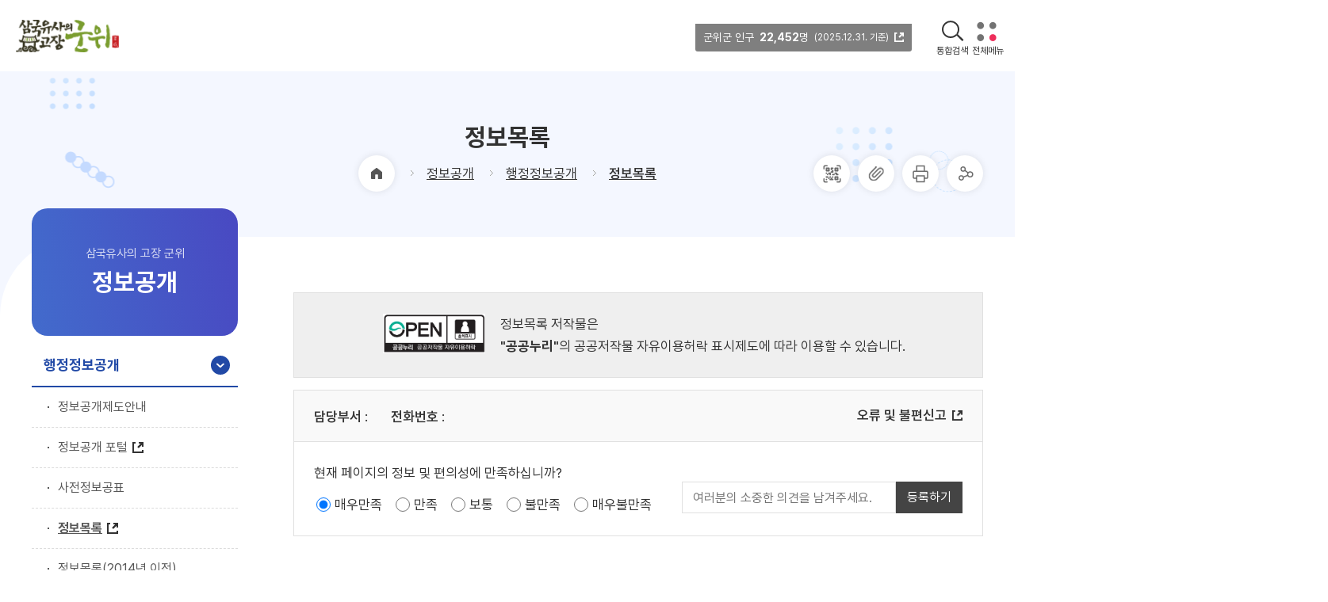

--- FILE ---
content_type: text/html;charset=utf-8
request_url: https://gunwi.go.kr/ko/page.do?mnu_uid=148&
body_size: 199435
content:







































	
		
		
		
	

	
		
		
		
	

	
		
		
		
	

	
		
		
		
	

	
		
		
		
	


<!DOCTYPE html>
<html lang="ko">
<head>
	
	
  




























<meta charset="utf-8">
<meta http-equiv="X-UA-Compatible" content="IE=edge">
<meta name="viewport" content="width=device-width, initial-scale=1, maximum-scale=3, minimum-scale=1, user-scalable=yes">
<meta name="format-detection" content="telephone=no">
<meta name="robots" content="all">
<meta name="title" content="군위군청, 군위군, 군위, 군청, Gunwi">
<meta name="subject" content="Gunwi, Gunwi Gun">
<meta name="Keywords" content="군위군청, 군위군, 군위, 군청, 전자민원, 군정소식, 소통참여, 정보공개, 내사랑 군위, 분야별 정보">
<meta name="description" content="삼국유사의 고장 군위">
<meta name="author" content="군위군청, 군위군, 군위, 군청, Gunwi">
<meta property="og:type" content="website">
<meta property="og:title" id="ogtitle" content="군위군청, 군위군, 군위, 군청, Gunwi">
<meta property="og:description" content="삼국유사의 고장 군위">
<meta property="og:image" content="">
<meta property="og:url" content="">
<!--공통-->
<link rel="stylesheet" href="/design2023/common/css/common_rem.css">
<link rel="stylesheet" href="/design2023/common/css/custom.css?v=202601220528">
<link rel="stylesheet" href="/design2023/ko/css/layout.css?v=202601220528">
<link rel="stylesheet" href="/design2023/ko/css/accessible.css">
<script src="/design2023/common/js/jquery-3.5.1.min.js"></script>
<script src="/design2023/common/js/jquery-ui.min.js"></script>
<script src="/design2023/common/js/custom.js"></script>
<script src="/design2023/ko/js/layout.js"></script>

<!--[if lt IE 9]>
  <script src="common/js/html5shiv.min.js"></script>
  <![endif]-->
<!--[if lte IE 8]>
  <script>
  alert('IE 8이하 버젼을 사용하고 있습니다. IE9이상으로 Upgrade 하셔야 정상적인 화면을 보실수있습니다.');
  </script>
  <![endif]-->
<script type="application/ld+json">
{
 "@context": "http://schema.org",
 "@type": "Person",
 "name": "군위군청",
 "url": "https://gunwi.go.kr",
 "sameAs": [
   "https://www.facebook.com/gunwigun",
   "https://www.instagram.com/gunwigun/",
   "https://blog.naver.com/gunwigun_official"
 ]
}
</script>
<script>
$(function(){
    $( ".datepicker" ).datepicker({
        dateFormat: 'yy-mm-dd'
        , monthNames: ['1월','2월','3월','4월','5월','6월','7월','8월','9월','10월','11월','12월']
        , monthNamesShort : ["1월", "2월", "3월", "4월", "5월", "6월", "7월", "8월", "9월", "10월", "11월", "12월"]
        , dayNamesMin: ['일','월','화','수','목','금','토']
        , showMonthAfterYear: true
        , yearSuffix: "년"
        , changeYear : true
        , changeMonth : true
    });
});

function checkMain(mainVal){

	$("#checkMain1").removeClass(). removeAttr('title');
	$("#checkMain2").removeClass(). removeAttr('title');

	$("#checkMain"+mainVal).attr('class','on').attr('title','선택됨');
	$("#set").val(mainVal);
}

function setMain(){
	if($("#set").val() == "2"){
		var date = new Date();
		date.setTime(date.getTime() + 7*24*60*60*1000);
		document.cookie = "main_check=main2;expires="+date.toUTCString()+";path=/";
		location.reload(true);
	}else{
		var date = new Date();
		date.setTime(date.getTime() + 7*24*60*60*1000);
		document.cookie = "main_check=null;expires="+date.toUTCString()+";path=/";
		location.reload(true);
	}
}
</script>

  <title>
		

























	  
	  
    
    	
      
        정보목록 |
      
    
    	
      
        행정정보공개 |
      
    
    	
      
        정보공개 |
      
    
    	
      
    
    	
      
    
	

		군위군청
	</title>
	<link rel="stylesheet" href="/design2023/common/css/swiper-bundle.min.css" />
	<link rel="stylesheet" href="/design2023/common/css/board_rem.css?v=202601220528">
  <link rel="stylesheet" href="/design2023/ko/css/sub.css?v=202601220528">
  <link rel="stylesheet" href="/design2023/ko/css/content.css?v=202601220528">
	
	<script src="/design2023/common/js/swiper-bundle.min.js"></script>
	<script src="/design2023/common/js/util.js"></script>
	<script src="https://ssl.daumcdn.net/dmaps/map_js_init/roughmapLoader.js"></script>
	<script src="/design2023/common/js/map.js"></script>
	<script src="/design2023/ko/js/sub.js?v=202601220528"></script>
  <script src="/design2023/ko/js/content.js?v=202601220528"></script>
</head>
<body>
	<div id="skipBtn">
	  <a href="#content">본문 바로가기</a>
	</div>
	
		
		
		
	


























<header id="header">
	<div class="left">
		<h1 class="logo"><a href="/ko/main.do">삼국유사의 고장 군위</a></h1>
		<div class="govinfo">
			<p><img src="/design2023/ko/img/main/eg_logo.gif" alt="정부공식 웹사이트">이 누리집은 대한민국 공식 전자정부 누리집입니다.</p>
		</div>
		<nav id="pc_nav" class="">
			<h2 class="hidden">주메뉴</h2>
			


























<ul class="depth1">
	 
	
    
    

    <li>
    	<a href="page.do?mnu_uid=23&amp;" class="off" target="_self" >
    		<span>민원정보</span>
    	</a>
			
    	<div class="gnb">
    		 <div class="item">
    		 	<div class="tit icon1">
    		 	 	<strong>민원정보</strong>
    		 		<p>아름다운 변화 행복한 군위</p>
    		 	</div>
    		 	
					<ul class="depth2">
						
							
							 
			                 <li>
			                 	<a href="page.do?mnu_uid=24&amp;" class="off" target="_self" >
			                 		<span>민원안내</span>
			                 	</a>
			                 	
                  				
                  					<ul class="depth3">
                  						
                  							
					                        
					                        <li>
					                        	<a href="page.do?mnu_uid=25&amp;" class="off" target="_self" >
					                        		<span>민원실 배치도</span>
					                        	</a>
					                        </li>
                  						
                  							
					                        
					                        <li>
					                        	<a href="page.do?mnu_uid=53&amp;" class="off" target="_self" >
					                        		<span>무인민원 발급기</span>
					                        	</a>
					                        </li>
                  						
                  							
					                        
					                        <li>
					                        	<a href="page.do?mnu_uid=54&amp;" class="off" target="_self" >
					                        		<span>어디서나 민원</span>
					                        	</a>
					                        </li>
                  						
                  							
					                        
					                        <li>
					                        	<a href="page.do?mnu_uid=55&amp;" class="off" target="_self" >
					                        		<span>사전심사 청구제도</span>
					                        	</a>
					                        </li>
                  						
                  							
					                        
					                        <li>
					                        	<a href="page.do?mnu_uid=56&amp;" class="off" target="_self" >
					                        		<span>아름다운 배려창구 운영</span>
					                        	</a>
					                        </li>
                  						
                  							
					                        
					                        <li>
					                        	<a href="page.do?mnu_uid=57&amp;" class="off" target="_self" >
					                        		<span>민원 사무 서식</span>
					                        	</a>
					                        </li>
                  						
                  							
					                        
					                        <li>
					                        	<a href="page.do?mnu_uid=929&amp;" class="off" target="_self" >
					                        		<span>민원후견인제 운영</span>
					                        	</a>
					                        </li>
                  						
                  					</ul>
                  				
                  			</li>
						
							
							 
			                 <li>
			                 	<a href="page.do?mnu_uid=59&amp;" class="off" target="_self" >
			                 		<span>민원정보</span>
			                 	</a>
			                 	
                  				
                  					<ul class="depth3">
                  						
                  							
					                        
					                        <li>
					                        	<a href="page.do?mnu_uid=60&amp;" class="off" target="_self" >
					                        		<span>국민신문고</span>
					                        	</a>
					                        </li>
                  						
                  							
					                        
					                        <li>
					                        	<a href="page.do?mnu_uid=61&amp;" class="off" target="_self" >
					                        		<span>나의 민원보기</span>
					                        	</a>
					                        </li>
                  						
                  							
					                        
					                          
					                        
					                        <li>
					                        	<a href="https://www.110.go.kr/consult/chat.do" class="off" target="_blank" title="새창">
					                        		<span>국민콜 110</span>
					                        	</a>
					                        </li>
                  						
                  					</ul>
                  				
                  			</li>
						
							
							 
			                 <li>
			                 	<a href="page.do?mnu_uid=63&amp;" class="off" target="_self" >
			                 		<span>신고민원</span>
			                 	</a>
			                 	
                  				
                  					<ul class="depth3">
                  						
                  							
					                        
					                        <li>
					                        	<a href="page.do?mnu_uid=64&amp;" class="off" target="_self" >
					                        		<span>민원 부조리 신고</span>
					                        	</a>
					                        </li>
                  						
                  							
					                        
					                        <li>
					                        	<a href="page.do?mnu_uid=65&amp;" class="off" target="_self" >
					                        		<span>환경신문고</span>
					                        	</a>
					                        </li>
                  						
                  							
					                        
					                        <li>
					                        	<a href="page.do?mnu_uid=66&amp;" class="off" target="_self" >
					                        		<span>예산낭비신고센터</span>
					                        	</a>
					                        </li>
                  						
                  							
					                        
					                          
					                        
					                        <li>
					                        	<a href="https://www.foodsafetykorea.go.kr/minwon/consumerNotify/customerNotifyStep1.do?rcptDvs=I" class="off" target="_blank" title="새창">
					                        		<span>불량식품 소비자고발</span>
					                        	</a>
					                        </li>
                  						
                  							
					                        
					                          
					                        
					                        <li>
					                        	<a href="https://www.safetyreport.go.kr/#main" class="off" target="_blank" title="새창">
					                        		<span>안전신문고</span>
					                        	</a>
					                        </li>
                  						
                  							
					                        
					                        <li>
					                        	<a href="page.do?mnu_uid=75&amp;" class="off" target="_self" >
					                        		<span>부동산 불법거래 신고</span>
					                        	</a>
					                        </li>
                  						
                  							
					                        
					                        <li>
					                        	<a href="page.do?mnu_uid=76&amp;" class="off" target="_self" >
					                        		<span>갑질신고</span>
					                        	</a>
					                        </li>
                  						
                  					</ul>
                  				
                  			</li>
						
							
							 
			                 <li>
			                 	<a href="page.do?mnu_uid=72&amp;" class="off" target="_self" >
			                 		<span>생활민원</span>
			                 	</a>
			                 	
                  				
                  					<ul class="depth3">
                  						
                  							
					                        
					                        <li>
					                        	<a href="page.do?mnu_uid=77&amp;" class="off" target="_self" >
					                        		<span>주민등록증 재발급</span>
					                        	</a>
					                        </li>
                  						
                  							
					                        
					                        <li>
					                        	<a href="page.do?mnu_uid=78&amp;" class="off" target="_self" >
					                        		<span>자동차 등록</span>
					                        	</a>
					                        </li>
                  						
                  							
					                        
					                        <li>
					                        	<a href="page.do?mnu_uid=81&amp;" class="off" target="_self" >
					                        		<span>부동산</span>
					                        	</a>
					                        </li>
                  						
                  							
					                        
					                          
					                        
					                        <li>
					                        	<a href="https://www.eais.go.kr/gunwi" class="off" target="_blank" title="새창">
					                        		<span>인터넷건축행정시스템</span>
					                        	</a>
					                        </li>
                  						
                  							
					                        
					                        <li>
					                        	<a href="page.do?mnu_uid=863&amp;" class="off" target="_self" >
					                        		<span>공유재산</span>
					                        	</a>
					                        </li>
                  						
                  					</ul>
                  				
                  			</li>
						
							
							 
			                 <li>
			                 	<a href="page.do?mnu_uid=89&amp;" class="off" target="_self" >
			                 		<span>여권발급 안내</span>
			                 	</a>
			                 	
                  				
                  			</li>
						
							
							 
			                 <li>
			                 	<a href="page.do?mnu_uid=90&amp;" class="off" target="_self" >
			                 		<span>지방세</span>
			                 	</a>
			                 	
                  				
                  					<ul class="depth3">
                  						
                  							
					                        
					                        <li>
					                        	<a href="page.do?mnu_uid=91&amp;" class="off" target="_self" >
					                        		<span>지방세란</span>
					                        	</a>
					                        </li>
                  						
                  							
					                        
					                        <li>
					                        	<a href="page.do?mnu_uid=95&amp;" class="off" target="_self" >
					                        		<span>납세자 보호관</span>
					                        	</a>
					                        </li>
                  						
                  							
					                        
					                        <li>
					                        	<a href="page.do?mnu_uid=96&amp;" class="off" target="_self" >
					                        		<span>지방세 구제제도</span>
					                        	</a>
					                        </li>
                  						
                  							
					                        
					                        <li>
					                        	<a href="page.do?mnu_uid=97&amp;" class="off" target="_self" >
					                        		<span>마을 세무사</span>
					                        	</a>
					                        </li>
                  						
                  							
					                        
					                          
					                        
					                        <li>
					                        	<a href="https://chatbot.wetax.go.kr/" class="off" target="_blank" title="새창">
					                        		<span>지방세 챗봇상담</span>
					                        	</a>
					                        </li>
                  						
                  					</ul>
                  				
                  			</li>
						
							
							 
			                 <li>
			                 	<a href="page.do?mnu_uid=936&amp;" class="off" target="_self" >
			                 		<span>행정서비스헌장</span>
			                 	</a>
			                 	
                  				
                  					<ul class="depth3">
                  						
                  							
					                        
					                        <li>
					                        	<a href="page.do?mnu_uid=937&amp;" class="off" target="_self" >
					                        		<span>헌장전문</span>
					                        	</a>
					                        </li>
                  						
                  							
					                        
					                        <li>
					                        	<a href="page.do?mnu_uid=939&amp;" class="off" target="_self" >
					                        		<span>분야별이행기준</span>
					                        	</a>
					                        </li>
                  						
                  					</ul>
                  				
                  			</li>
						
					</ul>
    		 </div>
    	</div>
			
    </li>
  
    
    

    <li>
    	<a href="page.do?mnu_uid=111&amp;" class="off" target="_self" >
    		<span>소통참여</span>
    	</a>
			
    	<div class="gnb">
    		 <div class="item">
    		 	<div class="tit icon2">
    		 	 	<strong>소통참여</strong>
    		 		<p>아름다운 변화 행복한 군위</p>
    		 	</div>
    		 	
					<ul class="depth2">
						
							
							 
			                 <li>
			                 	<a href="page.do?mnu_uid=112&amp;" class="off" target="_self" >
			                 		<span>자유게시판</span>
			                 	</a>
			                 	
                  				
                  			</li>
						
							
							 
			                 <li>
			                 	<a href="page.do?mnu_uid=113&amp;" class="off" target="_self" >
			                 		<span>칭찬합시다</span>
			                 	</a>
			                 	
                  				
                  			</li>
						
							
							 
			                 <li>
			                 	<a href="page.do?mnu_uid=114&amp;" class="off" target="_self" >
			                 		<span>군위사진첩</span>
			                 	</a>
			                 	
                  				
                  			</li>
						
							
							 
			                 <li>
			                 	<a href="page.do?mnu_uid=115&amp;" class="off" target="_self" >
			                 		<span>구인구직</span>
			                 	</a>
			                 	
                  				
                  					<ul class="depth3">
                  						
                  							
					                        
					                        <li>
					                        	<a href="page.do?mnu_uid=116&amp;" class="off" target="_self" >
					                        		<span>구인정보</span>
					                        	</a>
					                        </li>
                  						
                  							
					                        
					                        <li>
					                        	<a href="page.do?mnu_uid=117&amp;" class="off" target="_self" >
					                        		<span>구직정보</span>
					                        	</a>
					                        </li>
                  						
                  					</ul>
                  				
                  			</li>
						
							
							 
			                 <li>
			                 	<a href="page.do?mnu_uid=118&amp;" class="off" target="_self" >
			                 		<span>아이디어제안방</span>
			                 	</a>
			                 	
                  				
                  					<ul class="depth3">
                  						
                  							
					                        
					                        <li>
					                        	<a href="page.do?mnu_uid=119&amp;" class="off" target="_self" >
					                        		<span>아이디어제안</span>
					                        	</a>
					                        </li>
                  						
                  							
					                        
					                        <li>
					                        	<a href="page.do?mnu_uid=120&amp;" class="off" target="_self" >
					                        		<span>제안자료실</span>
					                        	</a>
					                        </li>
                  						
                  					</ul>
                  				
                  			</li>
						
							
							 
			                 <li>
			                 	<a href="page.do?mnu_uid=121&amp;" class="off" target="_self" >
			                 		<span>국민제안</span>
			                 	</a>
			                 	
                  				
                  					<ul class="depth3">
                  						
                  							
					                        
					                        <li>
					                        	<a href="page.do?mnu_uid=122&amp;" class="off" target="_self" >
					                        		<span>국민제안신청</span>
					                        	</a>
					                        </li>
                  						
                  							
					                        
					                        <li>
					                        	<a href="page.do?mnu_uid=123&amp;" class="off" target="_self" >
					                        		<span>나의제안보기</span>
					                        	</a>
					                        </li>
                  						
                  					</ul>
                  				
                  			</li>
						
							
							 
			                 <li>
			                 	<a href="page.do?mnu_uid=124&amp;" class="off" target="_self" >
			                 		<span>정책포럼</span>
			                 	</a>
			                 	
                  				
                  			</li>
						
							
							 
			                 <li>
			                 	<a href="page.do?mnu_uid=125&amp;" class="off" target="_self" >
			                 		<span>주민참여예산</span>
			                 	</a>
			                 	
                  				
                  					<ul class="depth3">
                  						
                  							
					                        
					                        <li>
					                        	<a href="page.do?mnu_uid=126&amp;" class="off" target="_self" >
					                        		<span>주민참여예산제 소개</span>
					                        	</a>
					                        </li>
                  						
                  							
					                        
					                        <li>
					                        	<a href="page.do?mnu_uid=952&amp;" class="off" target="_self" >
					                        		<span>주민참여예산 교육</span>
					                        	</a>
					                        </li>
                  						
                  							
					                        
					                        <li>
					                        	<a href="page.do?mnu_uid=953&amp;" class="off" target="_self" >
					                        		<span>주민제안사업 신청</span>
					                        	</a>
					                        </li>
                  						
                  							
					                        
					                        <li>
					                        	<a href="page.do?mnu_uid=828&amp;" class="off" target="_self" >
					                        		<span>주민참여예산제 운영</span>
					                        	</a>
					                        </li>
                  						
                  							
					                        
					                        <li>
					                        	<a href="page.do?mnu_uid=962&amp;survey_cate=budget" class="off" target="_self" >
					                        		<span>예산편성 설문조사</span>
					                        	</a>
					                        </li>
                  						
                  					</ul>
                  				
                  			</li>
						
							
							 
			                 <li>
			                 	<a href="page.do?mnu_uid=128&amp;" class="off" target="_self" >
			                 		<span>적극행정</span>
			                 	</a>
			                 	
                  				
                  					<ul class="depth3">
                  						
                  							
					                        
					                        <li>
					                        	<a href="page.do?mnu_uid=129&amp;" class="off" target="_self" >
					                        		<span>적극행정 제도소개</span>
					                        	</a>
					                        </li>
                  						
                  							
					                        
					                        <li>
					                        	<a href="page.do?mnu_uid=130&amp;" class="off" target="_self" >
					                        		<span>적극행정 국민추천</span>
					                        	</a>
					                        </li>
                  						
                  							
					                        
					                        <li>
					                        	<a href="page.do?mnu_uid=131&amp;" class="off" target="_self" >
					                        		<span>소식/알림</span>
					                        	</a>
					                        </li>
                  						
                  					</ul>
                  				
                  			</li>
						
							
							 
			                 <li>
			                 	<a href="page.do?mnu_uid=132&amp;" class="off" target="_self" >
			                 		<span>행정규제개혁</span>
			                 	</a>
			                 	
                  				
                  					<ul class="depth3">
                  						
                  							
					                        
					                        <li>
					                        	<a href="page.do?mnu_uid=133&amp;" class="off" target="_self" >
					                        		<span>행정규제란?</span>
					                        	</a>
					                        </li>
                  						
                  							
					                        
					                        <li>
					                        	<a href="page.do?mnu_uid=134&amp;" class="off" target="_self" >
					                        		<span>규제입증요청</span>
					                        	</a>
					                        </li>
                  						
                  							
					                        
					                          
					                        
					                        <li>
					                        	<a href="https://www.osmb.go.kr/proposal/proposalForm" class="off" target="_blank" title="새창">
					                        		<span>지방기업 규제애로 신고센터</span>
					                        	</a>
					                        </li>
                  						
                  					</ul>
                  				
                  			</li>
						
							
							 
			                 <li>
			                 	<a href="page.do?mnu_uid=670&amp;" class="off" target="_self" >
			                 		<span>맞춤정보</span>
			                 	</a>
			                 	
                  				
                  			</li>
						
							
							 
			                 <li>
			                 	<a href="page.do?mnu_uid=671&amp;" class="off" target="_self" >
			                 		<span>설문조사</span>
			                 	</a>
			                 	
                  				
                  			</li>
						
							
							 
			                 <li>
			                 	<a href="page.do?mnu_uid=905&amp;" class="off" target="_self" >
			                 		<span>토크군위</span>
			                 	</a>
			                 	
                  				
                  					<ul class="depth3">
                  						
                  							
					                        
					                        <li>
					                        	<a href="page.do?mnu_uid=908&amp;" class="off" target="_self" >
					                        		<span>토론</span>
					                        	</a>
					                        </li>
                  						
                  							
					                        
					                        <li>
					                        	<a href="page.do?mnu_uid=909&amp;" class="off" target="_self" >
					                        		<span>투표</span>
					                        	</a>
					                        </li>
                  						
                  							
					                        
					                        <li>
					                        	<a href="page.do?mnu_uid=910&amp;" class="off" target="_self" >
					                        		<span>설문</span>
					                        	</a>
					                        </li>
                  						
                  					</ul>
                  				
                  			</li>
						
					</ul>
    		 </div>
    	</div>
			
    </li>
  
    
    

    <li>
    	<a href="page.do?mnu_uid=99&amp;" class="off" target="_self" >
    		<span>군정소식</span>
    	</a>
			
    	<div class="gnb">
    		 <div class="item">
    		 	<div class="tit icon3">
    		 	 	<strong>군정소식</strong>
    		 		<p>아름다운 변화 행복한 군위</p>
    		 	</div>
    		 	
					<ul class="depth2">
						
							
							 
			                 <li>
			                 	<a href="page.do?mnu_uid=100&amp;" class="off" target="_self" >
			                 		<span>군정새소식</span>
			                 	</a>
			                 	
                  				
                  			</li>
						
							
							 
			                 <li>
			                 	<a href="page.do?mnu_uid=101&amp;" class="off" target="_self" >
			                 		<span>알립니다</span>
			                 	</a>
			                 	
                  				
                  			</li>
						
							
							 
			                 <li>
			                 	<a href="page.do?mnu_uid=787&amp;" class="off" target="_self" >
			                 		<span>맞춤정보</span>
			                 	</a>
			                 	
                  				
                  					<ul class="depth3">
                  						
                  							
					                        
					                        <li>
					                        	<a href="page.do?mnu_uid=796&amp;" class="off" target="_self" >
					                        		<span>기관채용</span>
					                        	</a>
					                        </li>
                  						
                  							
					                        
					                        <li>
					                        	<a href="page.do?mnu_uid=788&amp;" class="off" target="_self" >
					                        		<span>교육</span>
					                        	</a>
					                        </li>
                  						
                  							
					                        
					                        <li>
					                        	<a href="page.do?mnu_uid=789&amp;" class="off" target="_self" >
					                        		<span>결혼/임신/출산</span>
					                        	</a>
					                        </li>
                  						
                  							
					                        
					                        <li>
					                        	<a href="page.do?mnu_uid=790&amp;" class="off" target="_self" >
					                        		<span>육아/돌봄</span>
					                        	</a>
					                        </li>
                  						
                  							
					                        
					                        <li>
					                        	<a href="page.do?mnu_uid=791&amp;" class="off" target="_self" >
					                        		<span>청년</span>
					                        	</a>
					                        </li>
                  						
                  							
					                        
					                        <li>
					                        	<a href="page.do?mnu_uid=792&amp;" class="off" target="_self" >
					                        		<span>노인/장애인</span>
					                        	</a>
					                        </li>
                  						
                  							
					                        
					                        <li>
					                        	<a href="page.do?mnu_uid=793&amp;" class="off" target="_self" >
					                        		<span>주거</span>
					                        	</a>
					                        </li>
                  						
                  							
					                        
					                        <li>
					                        	<a href="page.do?mnu_uid=794&amp;" class="off" target="_self" >
					                        		<span>건강</span>
					                        	</a>
					                        </li>
                  						
                  							
					                        
					                        <li>
					                        	<a href="page.do?mnu_uid=795&amp;" class="off" target="_self" >
					                        		<span>환경/농업</span>
					                        	</a>
					                        </li>
                  						
                  					</ul>
                  				
                  			</li>
						
							
							 
			                 <li>
			                 	<a href="page.do?mnu_uid=102&amp;boardType=notice&amp;board_code=02" class="off" target="_self" >
			                 		<span>입찰정보</span>
			                 	</a>
			                 	
                  				
                  			</li>
						
							
							 
			                 <li>
			                 	<a href="page.do?mnu_uid=666&amp;boardType=notice" class="off" target="_self" >
			                 		<span>고시공고</span>
			                 	</a>
			                 	
                  				
                  			</li>
						
							
							 
			                 <li>
			                 	<a href="page.do?mnu_uid=103&amp;boardType=notice&amp;board_code=03" class="off" target="_self" >
			                 		<span>입법예고</span>
			                 	</a>
			                 	
                  				
                  			</li>
						
							
							 
			                 <li>
			                 	<a href="page.do?mnu_uid=104&amp;" class="off" target="_self" >
			                 		<span>반회보</span>
			                 	</a>
			                 	
                  				
                  			</li>
						
							
							 
			                 <li>
			                 	<a href="page.do?mnu_uid=105&amp;" class="off" target="_self" >
			                 		<span>공보</span>
			                 	</a>
			                 	
                  				
                  			</li>
						
							
							 
			                 <li>
			                 	<a href="page.do?mnu_uid=106&amp;" class="off" target="_self" >
			                 		<span>보도/해명</span>
			                 	</a>
			                 	
                  				
                  			</li>
						
							
							 
			                 <li>
			                 	<a href="page.do?mnu_uid=107&amp;" class="off" target="_self" >
			                 		<span>행사계획</span>
			                 	</a>
			                 	
                  				
                  			</li>
						
							
							 
			                 <li>
			                 	<a href="page.do?mnu_uid=108&amp;" class="off" target="_self" >
			                 		<span>행사/일정</span>
			                 	</a>
			                 	
                  				
                  			</li>
						
							
							 
			                 <li>
			                 	<a href="page.do?mnu_uid=109&amp;" class="off" target="_self" >
			                 		<span>실과소 새소식</span>
			                 	</a>
			                 	
                  				
                  			</li>
						
							
							 
			                 <li>
			                 	<a href="page.do?mnu_uid=110&amp;" class="off" target="_self" >
			                 		<span>실과소 정보공개</span>
			                 	</a>
			                 	
                  				
                  			</li>
						
							
							 
			                 <li>
			                 	<a href="page.do?mnu_uid=944&amp;" class="off" target="_self" >
			                 		<span>공영장례 부고알림</span>
			                 	</a>
			                 	
                  				
                  			</li>
						
							
							 
			                 <li>
			                 	<a href="page.do?mnu_uid=966&amp;" class="off" target="_self" >
			                 		<span>포토갤러리</span>
			                 	</a>
			                 	
                  				
                  			</li>
						
					</ul>
    		 </div>
    	</div>
			
    </li>
  
    
    

    <li>
    	<a href="page.do?mnu_uid=137&amp;" class="on" target="_self" >
    		<span>정보공개</span>
    	</a>
			
    	<div class="gnb">
    		 <div class="item">
    		 	<div class="tit icon4">
    		 	 	<strong>정보공개</strong>
    		 		<p>아름다운 변화 행복한 군위</p>
    		 	</div>
    		 	
					<ul class="depth2">
						
							
							 
			                 <li>
			                 	<a href="page.do?mnu_uid=138&amp;" class="on" target="_self" >
			                 		<span>행정정보공개</span>
			                 	</a>
			                 	
                  				
                  					<ul class="depth3">
                  						
                  							
					                        
					                        <li>
					                        	<a href="page.do?mnu_uid=139&amp;" class="off" target="_self" >
					                        		<span>정보공개제도안내</span>
					                        	</a>
					                        </li>
                  						
                  							
					                        
					                          
					                        
					                        <li>
					                        	<a href="https://www.open.go.kr/com/main/mainView.do" class="off" target="_blank" title="새창">
					                        		<span>정보공개 포털</span>
					                        	</a>
					                        </li>
                  						
                  							
					                        
					                        <li>
					                        	<a href="page.do?mnu_uid=145&amp;" class="off" target="_self" >
					                        		<span>사전정보공표</span>
					                        	</a>
					                        </li>
                  						
                  							
					                        
					                          
					                        
					                        <li>
					                        	<a href="https://www.open.go.kr/othicInfo/infoList/infoList.do" class="on" target="_blank" title="새창">
					                        		<span>정보목록</span>
					                        	</a>
					                        </li>
                  						
                  							
					                        
					                        <li>
					                        	<a href="page.do?mnu_uid=149&amp;" class="off" target="_self" >
					                        		<span>정보목록(2014년 이전)</span>
					                        	</a>
					                        </li>
                  						
                  							
					                        
					                        <li>
					                        	<a href="page.do?mnu_uid=150&amp;" class="off" target="_self" >
					                        		<span>비공개대상정보</span>
					                        	</a>
					                        </li>
                  						
                  							
					                        
					                        <li>
					                        	<a href="page.do?mnu_uid=159&amp;" class="off" target="_self" >
					                        		<span>정책실명제</span>
					                        	</a>
					                        </li>
                  						
                  							
					                        
					                        <li>
					                        	<a href="page.do?mnu_uid=160&amp;" class="off" target="_self" >
					                        		<span>업무추진비</span>
					                        	</a>
					                        </li>
                  						
                  							
					                        
					                        <li>
					                        	<a href="page.do?mnu_uid=901&amp;srchOrder=2" class="off" target="_self" >
					                        		<span>감사행정</span>
					                        	</a>
					                        </li>
                  						
                  							
					                        
					                        <li>
					                        	<a href="page.do?mnu_uid=934&amp;" class="off" target="_self" >
					                        		<span>민간위탁 사무감사 결과</span>
					                        	</a>
					                        </li>
                  						
                  							
					                        
					                        <li>
					                        	<a href="page.do?mnu_uid=855&amp;" class="off" target="_self" >
					                        		<span>정보공개 수요 분석</span>
					                        	</a>
					                        </li>
                  						
                  							
					                        
					                        <li>
					                        	<a href="page.do?mnu_uid=843&amp;" class="off" target="_self" >
					                        		<span>법령정보</span>
					                        	</a>
					                        </li>
                  						
                  					</ul>
                  				
                  			</li>
						
							
							 
			                   
			                 
			                 <li>
			                 	<a href="http://ecios.gunwi.go.kr/" class="off" target="_blank" title="새창">
			                 		<span>계약정보 공개시스템</span>
			                 	</a>
			                 	
                  				
                  			</li>
						
							
							 
			                 <li>
			                 	<a href="page.do?mnu_uid=162&amp;" class="off" target="_self" >
			                 		<span>예산정보</span>
			                 	</a>
			                 	
                  				
                  					<ul class="depth3">
                  						
                  							
					                        
					                        <li>
					                        	<a href="page.do?mnu_uid=163&amp;" class="off" target="_self" >
					                        		<span>예산자료실</span>
					                        	</a>
					                        </li>
                  						
                  							
					                        
					                        <li>
					                        	<a href="page.do?mnu_uid=164&amp;code_uid=24" class="off" target="_self" >
					                        		<span>세입세출예산서</span>
					                        	</a>
					                        </li>
                  						
                  							
					                        
					                        <li>
					                        	<a href="page.do?mnu_uid=165&amp;code_uid=25" class="off" target="_self" >
					                        		<span>기금운용계획</span>
					                        	</a>
					                        </li>
                  						
                  							
					                        
					                        <li>
					                        	<a href="page.do?mnu_uid=166&amp;" class="off" target="_self" >
					                        		<span>연도별 재정공시</span>
					                        	</a>
					                        </li>
                  						
                  							
					                        
					                        <li>
					                        	<a href="page.do?mnu_uid=832&amp;code_uid=265" class="off" target="_self" >
					                        		<span>결산서</span>
					                        	</a>
					                        </li>
                  						
                  					</ul>
                  				
                  			</li>
						
							
							 
			                 <li>
			                 	<a href="page.do?mnu_uid=169&amp;" class="off" target="_self" >
			                 		<span>조직정보</span>
			                 	</a>
			                 	
                  				
                  					<ul class="depth3">
                  						
                  							
					                        
					                        <li>
					                        	<a href="page.do?mnu_uid=933&amp;" class="off" target="_self" >
					                        		<span>조직운영 핵심지표</span>
					                        	</a>
					                        </li>
                  						
                  							
					                        
					                        <li>
					                        	<a href="page.do?mnu_uid=171&amp;" class="off" target="_self" >
					                        		<span>인사운영</span>
					                        	</a>
					                        </li>
                  						
                  							
					                        
					                        <li>
					                        	<a href="page.do?mnu_uid=902&amp;" class="off" target="_self" >
					                        		<span>지방공기업</span>
					                        	</a>
					                        </li>
                  						
                  					</ul>
                  				
                  			</li>
						
							
							 
			                 <li>
			                 	<a href="page.do?mnu_uid=172&amp;" class="off" target="_self" >
			                 		<span>공공데이터 개방</span>
			                 	</a>
			                 	
                  				
                  					<ul class="depth3">
                  						
                  							
					                        
					                        <li>
					                        	<a href="page.do?mnu_uid=173&amp;" class="off" target="_self" >
					                        		<span>공공데이터 개방</span>
					                        	</a>
					                        </li>
                  						
                  							
					                        
					                        <li>
					                        	<a href="page.do?mnu_uid=174&amp;" class="off" target="_self" >
					                        		<span>통계지리정보서비스(SGIS)</span>
					                        	</a>
					                        </li>
                  						
                  							
					                        
					                        <li>
					                        	<a href="page.do?mnu_uid=850&amp;" class="off" target="_self" >
					                        		<span>행정정보 공표방</span>
					                        	</a>
					                        </li>
                  						
                  							
					                        
					                        <li>
					                        	<a href="page.do?mnu_uid=925&amp;" class="off" target="_self" >
					                        		<span>공공데이터 수요조사</span>
					                        	</a>
					                        </li>
                  						
                  					</ul>
                  				
                  			</li>
						
							
							 
			                 <li>
			                 	<a href="page.do?mnu_uid=175&amp;" class="off" target="_self" >
			                 		<span>공공저작물</span>
			                 	</a>
			                 	
                  				
                  			</li>
						
					</ul>
    		 </div>
    	</div>
			
    </li>
  
    
    

    <li>
    	<a href="page.do?mnu_uid=176&amp;" class="off" target="_self" >
    		<span>내사랑 군위</span>
    	</a>
			
    	<div class="gnb">
    		 <div class="item">
    		 	<div class="tit icon5">
    		 	 	<strong>내사랑 군위</strong>
    		 		<p>아름다운 변화 행복한 군위</p>
    		 	</div>
    		 	
					<ul class="depth2">
						
							
							 
			                 <li>
			                 	<a href="page.do?mnu_uid=177&amp;" class="off" target="_self" >
			                 		<span>군청안내</span>
			                 	</a>
			                 	
                  				
                  					<ul class="depth3">
                  						
                  							
					                        
					                        <li>
					                        	<a href="page.do?mnu_uid=178&amp;" class="off" target="_self" >
					                        		<span>행정조직도</span>
					                        	</a>
					                        </li>
                  						
                  							
					                        
					                        <li>
					                        	<a href="page.do?mnu_uid=181&amp;" class="off" target="_self" >
					                        		<span>전화번호 안내</span>
					                        	</a>
					                        </li>
                  						
                  							
					                        
					                        <li>
					                        	<a href="page.do?mnu_uid=182&amp;" class="off" target="_self" >
					                        		<span>청사안내</span>
					                        	</a>
					                        </li>
                  						
                  							
					                        
					                        <li>
					                        	<a href="page.do?mnu_uid=183&amp;" class="off" target="_self" >
					                        		<span>찾아오시는 길</span>
					                        	</a>
					                        </li>
                  						
                  					</ul>
                  				
                  			</li>
						
							
							 
			                 <li>
			                 	<a href="page.do?mnu_uid=184&amp;" class="off" target="_self" >
			                 		<span>군위군 소개</span>
			                 	</a>
			                 	
                  				
                  					<ul class="depth3">
                  						
                  							
					                        
					                        <li>
					                        	<a href="page.do?mnu_uid=185&amp;" class="off" target="_self" >
					                        		<span>기본 현황</span>
					                        	</a>
					                        </li>
                  						
                  							
					                        
					                        <li>
					                        	<a href="page.do?mnu_uid=189&amp;" class="off" target="_self" >
					                        		<span>연혁</span>
					                        	</a>
					                        </li>
                  						
                  							
					                        
					                        <li>
					                        	<a href="page.do?mnu_uid=190&amp;" class="off" target="_self" >
					                        		<span>지명유래</span>
					                        	</a>
					                        </li>
                  						
                  							
					                        
					                        <li>
					                        	<a href="page.do?mnu_uid=191&amp;" class="off" target="_self" >
					                        		<span>군위의 상징물</span>
					                        	</a>
					                        </li>
                  						
                  							
					                        
					                        <li>
					                        	<a href="page.do?mnu_uid=195&amp;" class="off" target="_self" >
					                        		<span>통계연보</span>
					                        	</a>
					                        </li>
                  						
                  							
					                        
					                        <li>
					                        	<a href="page.do?mnu_uid=196&amp;" class="off" target="_self" >
					                        		<span>통계자료</span>
					                        	</a>
					                        </li>
                  						
                  							
					                        
					                        <li>
					                        	<a href="page.do?mnu_uid=200&amp;" class="off" target="_self" >
					                        		<span>군정백서</span>
					                        	</a>
					                        </li>
                  						
                  							
					                        
					                        <li>
					                        	<a href="page.do?mnu_uid=923&amp;" class="off" target="_self" >
					                        		<span>부패방지방침</span>
					                        	</a>
					                        </li>
                  						
                  					</ul>
                  				
                  			</li>
						
							
							 
			                 <li>
			                 	<a href="page.do?mnu_uid=201&amp;" class="off" target="_self" >
			                 		<span>군위군정</span>
			                 	</a>
			                 	
                  				
                  					<ul class="depth3">
                  						
                  							
					                        
					                        <li>
					                        	<a href="page.do?mnu_uid=202&amp;" class="off" target="_self" >
					                        		<span>주요업무계획</span>
					                        	</a>
					                        </li>
                  						
                  							
					                        
					                        <li>
					                        	<a href="page.do?mnu_uid=930&amp;" class="off" target="_self" >
					                        		<span>월별업무계획</span>
					                        	</a>
					                        </li>
                  						
                  							
					                        
					                        <li>
					                        	<a href="page.do?mnu_uid=203&amp;" class="off" target="_self" >
					                        		<span>하늘에서 본 군위</span>
					                        	</a>
					                        </li>
                  						
                  							
					                        
					                        <li>
					                        	<a href="page.do?mnu_uid=204&amp;" class="off" target="_self" >
					                        		<span>대구경북신공항</span>
					                        	</a>
					                        </li>
                  						
                  					</ul>
                  				
                  			</li>
						
							
							 
			                 <li>
			                 	<a href="page.do?mnu_uid=911&amp;" class="off" target="_self" >
			                 		<span>고향사랑기부제</span>
			                 	</a>
			                 	
                  				
                  					<ul class="depth3">
                  						
                  							
					                        
					                        <li>
					                        	<a href="page.do?mnu_uid=912&amp;" class="off" target="_self" >
					                        		<span>고향사랑기부제란?</span>
					                        	</a>
					                        </li>
                  						
                  							
					                        
					                        <li>
					                        	<a href="page.do?mnu_uid=913&amp;" class="off" target="_self" >
					                        		<span>고향사랑기부 명예의 전당</span>
					                        	</a>
					                        </li>
                  						
                  							
					                        
					                        <li>
					                        	<a href="page.do?mnu_uid=926&amp;" class="off" target="_self" >
					                        		<span>군위군 답례품 현황</span>
					                        	</a>
					                        </li>
                  						
                  							
					                        
					                        <li>
					                        	<a href="page.do?mnu_uid=927&amp;" class="off" target="_self" >
					                        		<span>고향사랑소식</span>
					                        	</a>
					                        </li>
                  						
                  					</ul>
                  				
                  			</li>
						
					</ul>
    		 </div>
    	</div>
			
    </li>
  
    
    

    <li>
    	<a href="page.do?mnu_uid=206&amp;" class="off" target="_self" >
    		<span>분야별 정보</span>
    	</a>
			
    	<div class="gnb">
    		 <div class="item">
    		 	<div class="tit icon6">
    		 	 	<strong>분야별 정보</strong>
    		 		<p>아름다운 변화 행복한 군위</p>
    		 	</div>
    		 	
					<ul class="depth2">
						
							
							 
			                 <li>
			                 	<a href="page.do?mnu_uid=217&amp;" class="off" target="_self" >
			                 		<span>주민복지</span>
			                 	</a>
			                 	
                  				
                  					<ul class="depth3">
                  						
                  							
					                        
					                        <li>
					                        	<a href="page.do?mnu_uid=226&amp;" class="off" target="_self" >
					                        		<span>통합서비스</span>
					                        	</a>
					                        </li>
                  						
                  							
					                        
					                        <li>
					                        	<a href="page.do?mnu_uid=227&amp;" class="off" target="_self" >
					                        		<span>기초생활보장</span>
					                        	</a>
					                        </li>
                  						
                  							
					                        
					                        <li>
					                        	<a href="page.do?mnu_uid=228&amp;" class="off" target="_self" >
					                        		<span>자활사업</span>
					                        	</a>
					                        </li>
                  						
                  							
					                        
					                        <li>
					                        	<a href="page.do?mnu_uid=229&amp;" class="off" target="_self" >
					                        		<span>의료급여</span>
					                        	</a>
					                        </li>
                  						
                  							
					                        
					                        <li>
					                        	<a href="page.do?mnu_uid=230&amp;" class="off" target="_self" >
					                        		<span>사회복지시설 정보공개</span>
					                        	</a>
					                        </li>
                  						
                  					</ul>
                  				
                  			</li>
						
							
							 
			                 <li>
			                 	<a href="page.do?mnu_uid=218&amp;" class="off" target="_self" >
			                 		<span>어르신</span>
			                 	</a>
			                 	
                  				
                  					<ul class="depth3">
                  						
                  							
					                        
					                        <li>
					                        	<a href="page.do?mnu_uid=241&amp;" class="off" target="_self" >
					                        		<span>기초연금</span>
					                        	</a>
					                        </li>
                  						
                  							
					                        
					                        <li>
					                        	<a href="page.do?mnu_uid=242&amp;" class="off" target="_self" >
					                        		<span>노인일자리사업</span>
					                        	</a>
					                        </li>
                  						
                  							
					                        
					                        <li>
					                        	<a href="page.do?mnu_uid=243&amp;" class="off" target="_self" >
					                        		<span>노인맞춤돌봄서비스</span>
					                        	</a>
					                        </li>
                  						
                  							
					                        
					                        <li>
					                        	<a href="page.do?mnu_uid=244&amp;" class="off" target="_self" >
					                        		<span>노인복지시설</span>
					                        	</a>
					                        </li>
                  						
                  							
					                        
					                        <li>
					                        	<a href="page.do?mnu_uid=250&amp;" class="off" target="_self" >
					                        		<span>장사제도</span>
					                        	</a>
					                        </li>
                  						
                  							
					                        
					                        <li>
					                        	<a href="page.do?mnu_uid=251&amp;" class="off" target="_self" >
					                        		<span>분묘개장공고</span>
					                        	</a>
					                        </li>
                  						
                  							
					                        
					                        <li>
					                        	<a href="page.do?mnu_uid=252&amp;" class="off" target="_self" >
					                        		<span>노인여가복지시설</span>
					                        	</a>
					                        </li>
                  						
                  					</ul>
                  				
                  			</li>
						
							
							 
			                 <li>
			                 	<a href="page.do?mnu_uid=219&amp;" class="off" target="_self" >
			                 		<span>장애인</span>
			                 	</a>
			                 	
                  				
                  					<ul class="depth3">
                  						
                  							
					                        
					                        <li>
					                        	<a href="page.do?mnu_uid=253&amp;" class="off" target="_self" >
					                        		<span>장애인 등록절차</span>
					                        	</a>
					                        </li>
                  						
                  							
					                        
					                        <li>
					                        	<a href="page.do?mnu_uid=254&amp;" class="off" target="_self" >
					                        		<span>장애인 소득보장</span>
					                        	</a>
					                        </li>
                  						
                  							
					                        
					                        <li>
					                        	<a href="page.do?mnu_uid=255&amp;" class="off" target="_self" >
					                        		<span>장애인 일자리사업</span>
					                        	</a>
					                        </li>
                  						
                  							
					                        
					                        <li>
					                        	<a href="page.do?mnu_uid=256&amp;" class="off" target="_self" >
					                        		<span>기타 장애인 복지시책</span>
					                        	</a>
					                        </li>
                  						
                  					</ul>
                  				
                  			</li>
						
							
							 
			                 <li>
			                 	<a href="page.do?mnu_uid=220&amp;" class="off" target="_self" >
			                 		<span>여성/아동/청소년/다문화</span>
			                 	</a>
			                 	
                  				
                  					<ul class="depth3">
                  						
                  							
					                        
					                        <li>
					                        	<a href="page.do?mnu_uid=257&amp;" class="off" target="_self" >
					                        		<span>여성</span>
					                        	</a>
					                        </li>
                  						
                  							
					                        
					                        <li>
					                        	<a href="page.do?mnu_uid=259&amp;" class="off" target="_self" >
					                        		<span>아동</span>
					                        	</a>
					                        </li>
                  						
                  							
					                        
					                        <li>
					                        	<a href="page.do?mnu_uid=260&amp;" class="off" target="_self" >
					                        		<span>청소년</span>
					                        	</a>
					                        </li>
                  						
                  							
					                        
					                        <li>
					                        	<a href="page.do?mnu_uid=258&amp;" class="off" target="_self" >
					                        		<span>다문화</span>
					                        	</a>
					                        </li>
                  						
                  					</ul>
                  				
                  			</li>
						
							
							 
			                 <li>
			                 	<a href="page.do?mnu_uid=221&amp;" class="off" target="_self" >
			                 		<span>지역경제</span>
			                 	</a>
			                 	
                  				
                  					<ul class="depth3">
                  						
                  							
					                        
					                        <li>
					                        	<a href="page.do?mnu_uid=270&amp;" class="off" target="_self" >
					                        		<span>지역산업</span>
					                        	</a>
					                        </li>
                  						
                  							
					                        
					                        <li>
					                        	<a href="page.do?mnu_uid=271&amp;" class="off" target="_self" >
					                        		<span>일자리</span>
					                        	</a>
					                        </li>
                  						
                  							
					                        
					                        <li>
					                        	<a href="page.do?mnu_uid=272&amp;" class="off" target="_self" >
					                        		<span>소비자 생활</span>
					                        	</a>
					                        </li>
                  						
                  							
					                        
					                        <li>
					                        	<a href="page.do?mnu_uid=273&amp;" class="off" target="_self" >
					                        		<span>지역 특산품</span>
					                        	</a>
					                        </li>
                  						
                  							
					                        
					                        <li>
					                        	<a href="page.do?mnu_uid=903&amp;" class="off" target="_self" >
					                        		<span>착한가격업소</span>
					                        	</a>
					                        </li>
                  						
                  					</ul>
                  				
                  			</li>
						
							
							 
			                 <li>
			                 	<a href="page.do?mnu_uid=222&amp;" class="off" target="_self" >
			                 		<span>교통</span>
			                 	</a>
			                 	
                  				
                  					<ul class="depth3">
                  						
                  							
					                        
					                        <li>
					                        	<a href="page.do?mnu_uid=286&amp;" class="off" target="_self" >
					                        		<span>시외버스 및 군위역 열차시간</span>
					                        	</a>
					                        </li>
                  						
                  							
					                        
					                        <li>
					                        	<a href="page.do?mnu_uid=786&amp;" class="off" target="_self" >
					                        		<span>급행버스</span>
					                        	</a>
					                        </li>
                  						
                  							
					                        
					                        <li>
					                        	<a href="page.do?mnu_uid=287&amp;" class="off" target="_self" >
					                        		<span>마을버스 및 행복버스</span>
					                        	</a>
					                        </li>
                  						
                  							
					                        
					                        <li>
					                        	<a href="page.do?mnu_uid=288&amp;" class="off" target="_self" >
					                        		<span>행복나드리 콜택시</span>
					                        	</a>
					                        </li>
                  						
                  							
					                        
					                        <li>
					                        	<a href="page.do?mnu_uid=289&amp;" class="off" target="_self" >
					                        		<span>군위군 행복택시</span>
					                        	</a>
					                        </li>
                  						
                  							
					                        
					                        <li>
					                        	<a href="page.do?mnu_uid=834&amp;" class="off" target="_self" >
					                        		<span>주,정차위반 단속</span>
					                        	</a>
					                        </li>
                  						
                  							
					                        
					                        <li>
					                        	<a href="page.do?mnu_uid=856&amp;" class="off" target="_self" >
					                        		<span>어르신통합무임교통카드</span>
					                        	</a>
					                        </li>
                  						
                  					</ul>
                  				
                  			</li>
						
							
							 
			                 <li>
			                 	<a href="page.do?mnu_uid=223&amp;" class="off" target="_self" >
			                 		<span>환경/위생</span>
			                 	</a>
			                 	
                  				
                  					<ul class="depth3">
                  						
                  							
					                        
					                        <li>
					                        	<a href="page.do?mnu_uid=296&amp;" class="off" target="_self" >
					                        		<span>청소행정</span>
					                        	</a>
					                        </li>
                  						
                  							
					                        
					                          
					                        
					                        <li>
					                        	<a href="https://eminwon.gunwi.go.kr/emwp/gov/mogaha/ntis/web/caf/mwwd/action/CafMwWdOpenAction.do?method=selectListAdmm&amp;menu_id=CAFOPNWebAdmmOpenL&amp;jndinm=CafMwWdOpenEJB&amp;methodnm=selectListAdmm&amp;context=NTIS" class="off" target="_blank" title="새창">
					                        		<span>행정처분공개</span>
					                        	</a>
					                        </li>
                  						
                  							
					                        
					                        <li>
					                        	<a href="page.do?mnu_uid=918&amp;" class="off" target="_self" >
					                        		<span>탄소중립</span>
					                        	</a>
					                        </li>
                  						
                  					</ul>
                  				
                  			</li>
						
							
							 
			                 <li>
			                 	<a href="page.do?mnu_uid=837&amp;" class="off" target="_self" >
			                 		<span>재난/안전</span>
			                 	</a>
			                 	
                  				
                  					<ul class="depth3">
                  						
                  							
					                        
					                        <li>
					                        	<a href="page.do?mnu_uid=838&amp;" class="off" target="_self" >
					                        		<span>군위군민 자전거보험</span>
					                        	</a>
					                        </li>
                  						
                  							
					                        
					                          
					                        
					                        <li>
					                        	<a href="https://www.daegu.go.kr/safety/index.do?menu_id=00935933" class="off" target="_blank" title="새창">
					                        		<span>시민안전보험</span>
					                        	</a>
					                        </li>
                  						
                  							
					                        
					                        <li>
					                        	<a href="page.do?mnu_uid=839&amp;" class="off" target="_self" >
					                        		<span>비상대피/급수시설</span>
					                        	</a>
					                        </li>
                  						
                  							
					                        
					                          
					                        
					                        <li>
					                        	<a href="https://www.nssc.go.kr/" class="off" target="_blank" title="새창">
					                        		<span>원자력 안전 정보</span>
					                        	</a>
					                        </li>
                  						
                  							
					                        
					                        <li>
					                        	<a href="page.do?mnu_uid=904&amp;" class="off" target="_self" >
					                        		<span>지진 옥외 대피장소</span>
					                        	</a>
					                        </li>
                  						
                  							
					                        
					                        <li>
					                        	<a href="page.do?mnu_uid=949&amp;" class="off" target="_self" >
					                        		<span>안전·보건 자유제안</span>
					                        	</a>
					                        </li>
                  						
                  							
					                        
					                        <li>
					                        	<a href="page.do?mnu_uid=964&amp;" class="off" target="_self" >
					                        		<span>정보공유</span>
					                        	</a>
					                        </li>
                  						
                  					</ul>
                  				
                  			</li>
						
							
							 
			                 <li>
			                 	<a href="page.do?mnu_uid=869&amp;" class="off" target="_self" >
			                 		<span>건축</span>
			                 	</a>
			                 	
                  				
                  			</li>
						
							
							 
			                 <li>
			                 	<a href="page.do?mnu_uid=947&amp;" class="off" target="_self" >
			                 		<span>동물보호·복지</span>
			                 	</a>
			                 	
                  				
                  					<ul class="depth3">
                  						
                  							
					                        
					                        <li>
					                        	<a href="page.do?mnu_uid=948&amp;" class="off" target="_self" >
					                        		<span>유기·유실동물 신고방법</span>
					                        	</a>
					                        </li>
                  						
                  					</ul>
                  				
                  			</li>
						
					</ul>
    		 </div>
    	</div>
			
    </li>
  
    
    

    <li>
    	<a href="page.do?mnu_uid=797&amp;" class="off" target="_self" >
    		<span>패밀리 사이트</span>
    	</a>
			
    	<div class="gnb">
    		 <div class="item">
    		 	<div class="tit icon7">
    		 	 	<strong>패밀리 사이트</strong>
    		 		<p>아름다운 변화 행복한 군위</p>
    		 	</div>
    		 	
					<ul class="depth2">
						
							
							 
			                   
			                 
			                 <li>
			                 	<a href="/village/main.do" class="off" target="_blank" title="새창">
			                 		<span>읍면사이트</span>
			                 	</a>
			                 	
                  				
                  			</li>
						
							
							 
			                   
			                 
			                 <li>
			                 	<a href="/tour/main.do" class="off" target="_blank" title="새창">
			                 		<span>문화관광</span>
			                 	</a>
			                 	
                  				
                  			</li>
						
							
							 
			                   
			                 
			                 <li>
			                 	<a href="/samguk/index.do" class="off" target="_blank" title="새창">
			                 		<span>삼국유사ㆍ퀴즈대회</span>
			                 	</a>
			                 	
                  				
                  			</li>
						
							
							 
			                   
			                 
			                 <li>
			                 	<a href="https://gwcouncil.kr/" class="off" target="_blank" title="새창">
			                 		<span>의회</span>
			                 	</a>
			                 	
                  				
                  			</li>
						
							
							 
			                   
			                 
			                 <li>
			                 	<a href="https://www.gib.go.kr/" class="off" target="_blank" title="새창">
			                 		<span>인터넷방송</span>
			                 	</a>
			                 	
                  				
                  			</li>
						
							
							 
			                   
			                 
			                 <li>
			                 	<a href="https://igunwi.gunwi.go.kr/" class="off" target="_blank" title="새창">
			                 		<span>아이군위</span>
			                 	</a>
			                 	
                  				
                  			</li>
						
					</ul>
    		 </div>
    	</div>
			
    </li>
  
    
    

    <li>
    	<a href="page.do?mnu_uid=207&amp;" class="off" target="_self" >
    		<span>누리집 이용안내</span>
    	</a>
			
    	<div class="gnb">
    		 <div class="item">
    		 	<div class="tit icon8">
    		 	 	<strong>누리집 이용안내</strong>
    		 		<p>아름다운 변화 행복한 군위</p>
    		 	</div>
    		 	
					<ul class="depth2">
						
							
							 
			                 <li>
			                 	<a href="page.do?mnu_uid=209&amp;" class="off" target="_self" >
			                 		<span>개인정보 처리방침</span>
			                 	</a>
			                 	
                  				
                  			</li>
						
							
							 
			                 <li>
			                 	<a href="page.do?mnu_uid=210&amp;" class="off" target="_self" >
			                 		<span>영상정보처리기기 운영·관리 방침</span>
			                 	</a>
			                 	
                  				
                  			</li>
						
							
							 
			                 <li>
			                 	<a href="page.do?mnu_uid=853&amp;" class="off" target="_self" >
			                 		<span>개인정보제3자제공</span>
			                 	</a>
			                 	
                  				
                  			</li>
						
							
							 
			                 <li>
			                 	<a href="page.do?mnu_uid=975&amp;" class="off" target="_self" >
			                 		<span>정보주체의 동의를 받지않고 처리하는 주요 개인정보 항목</span>
			                 	</a>
			                 	
                  				
                  			</li>
						
							
							 
			                 <li>
			                 	<a href="page.do?mnu_uid=854&amp;" class="off" target="_self" >
			                 		<span>개인정보위탁</span>
			                 	</a>
			                 	
                  				
                  			</li>
						
							
							 
			                 <li>
			                 	<a href="page.do?mnu_uid=211&amp;" class="off" target="_self" >
			                 		<span>이메일무단수집거부</span>
			                 	</a>
			                 	
                  				
                  			</li>
						
							
							 
			                 <li>
			                 	<a href="page.do?mnu_uid=212&amp;" class="off" target="_self" >
			                 		<span>저작권정책</span>
			                 	</a>
			                 	
                  				
                  			</li>
						
							
							 
			                 <li>
			                 	<a href="page.do?mnu_uid=215&amp;" class="off" target="_self" >
			                 		<span>누리집 지도</span>
			                 	</a>
			                 	
                  				
                  			</li>
						
							
							 
			                 <li>
			                 	<a href="page.do?mnu_uid=216&amp;" class="off" target="_self" >
			                 		<span>배너모음</span>
			                 	</a>
			                 	
                  				
                  			</li>
						
							
							 
			                 <li>
			                 	<a href="page.do?mnu_uid=774&amp;" class="off" target="_self" >
			                 		<span>RSS 서비스</span>
			                 	</a>
			                 	
                  				
                  			</li>
						
					</ul>
    		 </div>
    	</div>
			
    </li>
  
</ul>

		</nav>
	</div>
	<div class="right">
		
			
			
		


























<div class="people">

  
      <a href="/ko/page.do?mnu_uid=196&amp;" class="total" target="_blank" title="월별 주민등록 인구통계 새창열림">
        군위군 인구 <strong>22,452</strong>명<span class="date">(2025.12.31. 기준)</span>
      </a>
  

</div>







		


























<script>
	function getSky(sky){

		var rtnVal= new Array();
		switch(sky){
			case "0" :
			case "1" :

						rtnVal.push("맑음");
						rtnVal.push(1);
						break;
			case "2" :
						rtnVal.push("구름조금");
						rtnVal.push(2);
						break;
			case "3" :
						rtnVal.push("구름많음");
						rtnVal.push(3);
						break;
			case "4" :
						rtnVal.push("흐림");
						rtnVal.push(4);
						break;
			case "5" :
						rtnVal.push("비");
						rtnVal.push(5);
						break;
			case "6" :
						rtnVal.push("비·눈");
						rtnVal.push(6);
						break;
			case "7" :
						rtnVal.push("눈");
						rtnVal.push(7);
						break;
		}
		return rtnVal;
	}

	function getPty(pty){
		var rtnVal= new Array();
		/*switch(pty)
		{
			case "0" :
			case "1" :

						rtnVal.push("맑음");
						rtnVal.push(1);
						break;
			case "2" :
						rtnVal.push("구름조금");
						rtnVal.push(2);
						break;
			case "3" :
						rtnVal.push("구름많음");
						rtnVal.push(3);
						break;
			case "4" :
						rtnVal.push("흐림");
						rtnVal.push(4);
						break;
			case "5" :
						rtnVal.push("비");
						rtnVal.push(5);
						break;
			case "6" :
						rtnVal.push("비·눈");
						rtnVal.push(6);
						break;
			case "7" :
						rtnVal.push("눈");
						rtnVal.push(7);
						break;
		}*/

		switch(pty)
		{
			case "1" :
						rtnVal.push("비");
						rtnVal.push(5);
						break;
			case "2" :
						rtnVal.push("비·눈");
						rtnVal.push(6);
						break;
			case "3" :
						rtnVal.push("눈");
						rtnVal.push(7);
						break;
		}
		return rtnVal;
	}

	function getWeather()
	{
		$.ajax({
			type:"post"
			, url:"/upload/weather/gunwi.json"
			, dataType:"json"
			, success:function(data){
				if(data != null){
					//실시간 날씨정보
					var t1h = data.today.t1h;
					var sky = data.today.sky;
					var pty = data.today.pty;
					var vec = data.today.vec;
					var wsd = data.today.wsd;
					var reh = data.today.reh;

					var todaySky = getSky(sky);

					var skyString = todaySky[0];
					var weatherIcon = todaySky[1];
					//console.log(pty);

					if(pty != 0)
					{
						todaySky = getPty(pty);
						if(todaySky.length > 0)
						{
							skyString = todaySky[0];
							weatherIcon = todaySky[1];
						}
					}

					$(".t1h").text(t1h);
					$(".skyText").html(skyString);
					$(".temp").addClass("icon"+weatherIcon);
					//$(".weather_img_"+location).html("<img src='/design/ko/img/layout/weather0"+weatherIcon+".png' alt='"+skyString+"' />");
				}
			}, error:function(jqXHR, textStatus, errorThrown){
				console.log(jqXHR);
				console.log(textStatus);
				console.log(errorThrown);
			}
		});
	}

	function getPm10()
	{
		$.ajax({
			type:"post"
			, url:"/upload/weather/gunwi_suseong.json"
			, dataType:"json"
			, success:function(data){
				if(data != null){
					var pm25Value = data.air.pm25Value;
					var khaiGrade = data.air.khaiGrade;

					var khaiGradeStr = "";
					switch(khaiGrade){
						case "1" : khaiGradeStr = "좋음"; break;
						case "2" : khaiGradeStr = "보통"; break;
						case "3" : khaiGradeStr = "나쁨"; break;
						case "4" : khaiGradeStr = "매우나쁨"; break;
					}



					//$(".pm10").text("미세먼지 "+pm25Value+"㎍/㎥");
					$(".pm10").text(""+pm25Value+"㎍/㎥");
					$(".pm10_Text").html(khaiGradeStr);
				}
			}, error:function(jqXHR, textStatus, errorThrown){
				console.log(jqXHR);
				console.log(textStatus);
				console.log(errorThrown);
			}
		});
	}

$(function(){
	getWeather();
	getPm10();

});
</script>
<div class="weather">
  <div class="temp">
	<b class="skyText hidden"></b>
    <b class="t1h"></b><sup>℃</sup>,
  </div>
  <div class="dust">
		<span>미세먼지</span>
    <span class="pm10"></span>
    <b class="pm10_Text"></b>
  </div>
</div>

		
		<div class="lang toggle">
			<a href="" class="" title="열기">언어선택</a>
			<div>
				<a href="/eng/main.do" target="_blank" title="새창열림">en</a>
				<a href="/cha/main.do" target="_blank" title="새창열림">中</a>
				<a href="/jpn/main.do" target="_blank" title="새창열림">日</a>
			</div>
		</div>
		<div class="search toggle mar_t10">
			<a href="" class="" title="열기">검색</a><p>통합검색</p>
			
			


























<script>
    function searchKwd(qt)
    {
        if(qt != null) $("#searchStr").val(qt);
        if($("#searchStr").val() == '') {
            alert("검색어를 입력하십시요.");

            $("#searchStr").select();

            return false;
        }
        var kwds = $("#searchStr").val();
        $("#preKwds").val(kwds);

        //$("#searchFrm").submit();
		location.href="https://gunwi.go.kr/search/search?kwd="+$("#searchStr").val();
    }
	
	function check_press(e){
		if(e.keyCode == 13){
			searchKwd();
		}
	}
</script>
<div class="srch_area">
  
    <fieldset>
      <legend class="hidden">통합검색</legend>
      <div class="bar">
        <div>
          <label for="searchStr" class="hidden">검색어 입력</label>
          <input type="text" id="searchStr" name="kwd" value="" placeholder="검색어를 입력하세요."  onkeypress="check_press(event)"/>

          <a href="#self" class="submit" onclick="searchKwd()" title="새창열림">검색</a>
        </div>
      </div>
	  
    </fieldset>
  
  <a href="" class="close black hide">닫기</a>
</div>

			
		</div>
		<div class="toggle pc mar_t10"><a href="/ko/page.do?mnu_uid=215" class="sitemap pc"><span>사이트맵1</span></a><p>사이트맵</p></div>
		<div class="toggle mb mar_t10"><a href="" class="sitemap mobile" title="열기"><span>메뉴</span></a><p>전체메뉴</p></div>
	</div>
	<div id="m_nav">
		<nav>
			<h2 class="hidden">주메뉴</h2>
			<div class="top">
				


























<script>
	function getSky(sky){

		var rtnVal= new Array();
		switch(sky){
			case "0" :
			case "1" :

						rtnVal.push("맑음");
						rtnVal.push(1);
						break;
			case "2" :
						rtnVal.push("구름조금");
						rtnVal.push(2);
						break;
			case "3" :
						rtnVal.push("구름많음");
						rtnVal.push(3);
						break;
			case "4" :
						rtnVal.push("흐림");
						rtnVal.push(4);
						break;
			case "5" :
						rtnVal.push("비");
						rtnVal.push(5);
						break;
			case "6" :
						rtnVal.push("비·눈");
						rtnVal.push(6);
						break;
			case "7" :
						rtnVal.push("눈");
						rtnVal.push(7);
						break;
		}
		return rtnVal;
	}

	function getPty(pty){
		var rtnVal= new Array();
		/*switch(pty)
		{
			case "0" :
			case "1" :

						rtnVal.push("맑음");
						rtnVal.push(1);
						break;
			case "2" :
						rtnVal.push("구름조금");
						rtnVal.push(2);
						break;
			case "3" :
						rtnVal.push("구름많음");
						rtnVal.push(3);
						break;
			case "4" :
						rtnVal.push("흐림");
						rtnVal.push(4);
						break;
			case "5" :
						rtnVal.push("비");
						rtnVal.push(5);
						break;
			case "6" :
						rtnVal.push("비·눈");
						rtnVal.push(6);
						break;
			case "7" :
						rtnVal.push("눈");
						rtnVal.push(7);
						break;
		}*/

		switch(pty)
		{
			case "1" :
						rtnVal.push("비");
						rtnVal.push(5);
						break;
			case "2" :
						rtnVal.push("비·눈");
						rtnVal.push(6);
						break;
			case "3" :
						rtnVal.push("눈");
						rtnVal.push(7);
						break;
		}
		return rtnVal;
	}

	function getWeather()
	{
		$.ajax({
			type:"post"
			, url:"/upload/weather/gunwi.json"
			, dataType:"json"
			, success:function(data){
				if(data != null){
					//실시간 날씨정보
					var t1h = data.today.t1h;
					var sky = data.today.sky;
					var pty = data.today.pty;
					var vec = data.today.vec;
					var wsd = data.today.wsd;
					var reh = data.today.reh;

					var todaySky = getSky(sky);

					var skyString = todaySky[0];
					var weatherIcon = todaySky[1];
					//console.log(pty);

					if(pty != 0)
					{
						todaySky = getPty(pty);
						if(todaySky.length > 0)
						{
							skyString = todaySky[0];
							weatherIcon = todaySky[1];
						}
					}

					$(".t1h").text(t1h);
					$(".skyText").html(skyString);
					$(".temp").addClass("icon"+weatherIcon);
					//$(".weather_img_"+location).html("<img src='/design/ko/img/layout/weather0"+weatherIcon+".png' alt='"+skyString+"' />");
				}
			}, error:function(jqXHR, textStatus, errorThrown){
				console.log(jqXHR);
				console.log(textStatus);
				console.log(errorThrown);
			}
		});
	}

	function getPm10()
	{
		$.ajax({
			type:"post"
			, url:"/upload/weather/gunwi_suseong.json"
			, dataType:"json"
			, success:function(data){
				if(data != null){
					var pm25Value = data.air.pm25Value;
					var khaiGrade = data.air.khaiGrade;

					var khaiGradeStr = "";
					switch(khaiGrade){
						case "1" : khaiGradeStr = "좋음"; break;
						case "2" : khaiGradeStr = "보통"; break;
						case "3" : khaiGradeStr = "나쁨"; break;
						case "4" : khaiGradeStr = "매우나쁨"; break;
					}



					//$(".pm10").text("미세먼지 "+pm25Value+"㎍/㎥");
					$(".pm10").text(""+pm25Value+"㎍/㎥");
					$(".pm10_Text").html(khaiGradeStr);
				}
			}, error:function(jqXHR, textStatus, errorThrown){
				console.log(jqXHR);
				console.log(textStatus);
				console.log(errorThrown);
			}
		});
	}

$(function(){
	getWeather();
	getPm10();

});
</script>
<div class="weather">
  <div class="temp">
	<b class="skyText hidden"></b>
    <b class="t1h"></b><sup>℃</sup>,
  </div>
  <div class="dust">
		<span>미세먼지</span>
    <span class="pm10"></span>
    <b class="pm10_Text"></b>
  </div>
</div>

				<div class="lang">
					<div>
						<a href="/eng/main.do" target="_blank" title="새창열림">english</a>
						<a href="/cha/main.do" target="_blank" title="새창열림">中文</a>
						<a href="/jpn/main.do" target="_blank" title="새창열림">日本語</a>
					</div>
				</div>
				
			</div>
			


























<ul class="depth1">
	 
	
    
    

    <li>
    	<a href="page.do?mnu_uid=23&amp;" class="off" target="_self" >
    		<span>민원정보</span>
    	</a>
			
    	<div class="gnb">
    		 <div class="item">
    		 	<div class="tit icon1">
    		 	 	<strong>민원정보</strong>
    		 		<p>아름다운 변화 행복한 군위</p>
    		 	</div>
    		 	
					<ul class="depth2">
						
							
							 
			                 <li>
			                 	<a href="page.do?mnu_uid=24&amp;" class="off" target="_self" >
			                 		<span>민원안내</span>
			                 	</a>
			                 	
                  				
                  					<ul class="depth3">
                  						
                  							
					                        
					                        <li>
					                        	<a href="page.do?mnu_uid=25&amp;" class="off" target="_self" >
					                        		<span>민원실 배치도</span>
					                        	</a>
					                        </li>
                  						
                  							
					                        
					                        <li>
					                        	<a href="page.do?mnu_uid=53&amp;" class="off" target="_self" >
					                        		<span>무인민원 발급기</span>
					                        	</a>
					                        </li>
                  						
                  							
					                        
					                        <li>
					                        	<a href="page.do?mnu_uid=54&amp;" class="off" target="_self" >
					                        		<span>어디서나 민원</span>
					                        	</a>
					                        </li>
                  						
                  							
					                        
					                        <li>
					                        	<a href="page.do?mnu_uid=55&amp;" class="off" target="_self" >
					                        		<span>사전심사 청구제도</span>
					                        	</a>
					                        </li>
                  						
                  							
					                        
					                        <li>
					                        	<a href="page.do?mnu_uid=56&amp;" class="off" target="_self" >
					                        		<span>아름다운 배려창구 운영</span>
					                        	</a>
					                        </li>
                  						
                  							
					                        
					                        <li>
					                        	<a href="page.do?mnu_uid=57&amp;" class="off" target="_self" >
					                        		<span>민원 사무 서식</span>
					                        	</a>
					                        </li>
                  						
                  							
					                        
					                        <li>
					                        	<a href="page.do?mnu_uid=929&amp;" class="off" target="_self" >
					                        		<span>민원후견인제 운영</span>
					                        	</a>
					                        </li>
                  						
                  					</ul>
                  				
                  			</li>
						
							
							 
			                 <li>
			                 	<a href="page.do?mnu_uid=59&amp;" class="off" target="_self" >
			                 		<span>민원정보</span>
			                 	</a>
			                 	
                  				
                  					<ul class="depth3">
                  						
                  							
					                        
					                        <li>
					                        	<a href="page.do?mnu_uid=60&amp;" class="off" target="_self" >
					                        		<span>국민신문고</span>
					                        	</a>
					                        </li>
                  						
                  							
					                        
					                        <li>
					                        	<a href="page.do?mnu_uid=61&amp;" class="off" target="_self" >
					                        		<span>나의 민원보기</span>
					                        	</a>
					                        </li>
                  						
                  							
					                        
					                          
					                        
					                        <li>
					                        	<a href="https://www.110.go.kr/consult/chat.do" class="off" target="_blank" title="새창">
					                        		<span>국민콜 110</span>
					                        	</a>
					                        </li>
                  						
                  					</ul>
                  				
                  			</li>
						
							
							 
			                 <li>
			                 	<a href="page.do?mnu_uid=63&amp;" class="off" target="_self" >
			                 		<span>신고민원</span>
			                 	</a>
			                 	
                  				
                  					<ul class="depth3">
                  						
                  							
					                        
					                        <li>
					                        	<a href="page.do?mnu_uid=64&amp;" class="off" target="_self" >
					                        		<span>민원 부조리 신고</span>
					                        	</a>
					                        </li>
                  						
                  							
					                        
					                        <li>
					                        	<a href="page.do?mnu_uid=65&amp;" class="off" target="_self" >
					                        		<span>환경신문고</span>
					                        	</a>
					                        </li>
                  						
                  							
					                        
					                        <li>
					                        	<a href="page.do?mnu_uid=66&amp;" class="off" target="_self" >
					                        		<span>예산낭비신고센터</span>
					                        	</a>
					                        </li>
                  						
                  							
					                        
					                          
					                        
					                        <li>
					                        	<a href="https://www.foodsafetykorea.go.kr/minwon/consumerNotify/customerNotifyStep1.do?rcptDvs=I" class="off" target="_blank" title="새창">
					                        		<span>불량식품 소비자고발</span>
					                        	</a>
					                        </li>
                  						
                  							
					                        
					                          
					                        
					                        <li>
					                        	<a href="https://www.safetyreport.go.kr/#main" class="off" target="_blank" title="새창">
					                        		<span>안전신문고</span>
					                        	</a>
					                        </li>
                  						
                  							
					                        
					                        <li>
					                        	<a href="page.do?mnu_uid=75&amp;" class="off" target="_self" >
					                        		<span>부동산 불법거래 신고</span>
					                        	</a>
					                        </li>
                  						
                  							
					                        
					                        <li>
					                        	<a href="page.do?mnu_uid=76&amp;" class="off" target="_self" >
					                        		<span>갑질신고</span>
					                        	</a>
					                        </li>
                  						
                  					</ul>
                  				
                  			</li>
						
							
							 
			                 <li>
			                 	<a href="page.do?mnu_uid=72&amp;" class="off" target="_self" >
			                 		<span>생활민원</span>
			                 	</a>
			                 	
                  				
                  					<ul class="depth3">
                  						
                  							
					                        
					                        <li>
					                        	<a href="page.do?mnu_uid=77&amp;" class="off" target="_self" >
					                        		<span>주민등록증 재발급</span>
					                        	</a>
					                        </li>
                  						
                  							
					                        
					                        <li>
					                        	<a href="page.do?mnu_uid=78&amp;" class="off" target="_self" >
					                        		<span>자동차 등록</span>
					                        	</a>
					                        </li>
                  						
                  							
					                        
					                        <li>
					                        	<a href="page.do?mnu_uid=81&amp;" class="off" target="_self" >
					                        		<span>부동산</span>
					                        	</a>
					                        </li>
                  						
                  							
					                        
					                          
					                        
					                        <li>
					                        	<a href="https://www.eais.go.kr/gunwi" class="off" target="_blank" title="새창">
					                        		<span>인터넷건축행정시스템</span>
					                        	</a>
					                        </li>
                  						
                  							
					                        
					                        <li>
					                        	<a href="page.do?mnu_uid=863&amp;" class="off" target="_self" >
					                        		<span>공유재산</span>
					                        	</a>
					                        </li>
                  						
                  					</ul>
                  				
                  			</li>
						
							
							 
			                 <li>
			                 	<a href="page.do?mnu_uid=89&amp;" class="off" target="_self" >
			                 		<span>여권발급 안내</span>
			                 	</a>
			                 	
                  				
                  			</li>
						
							
							 
			                 <li>
			                 	<a href="page.do?mnu_uid=90&amp;" class="off" target="_self" >
			                 		<span>지방세</span>
			                 	</a>
			                 	
                  				
                  					<ul class="depth3">
                  						
                  							
					                        
					                        <li>
					                        	<a href="page.do?mnu_uid=91&amp;" class="off" target="_self" >
					                        		<span>지방세란</span>
					                        	</a>
					                        </li>
                  						
                  							
					                        
					                        <li>
					                        	<a href="page.do?mnu_uid=95&amp;" class="off" target="_self" >
					                        		<span>납세자 보호관</span>
					                        	</a>
					                        </li>
                  						
                  							
					                        
					                        <li>
					                        	<a href="page.do?mnu_uid=96&amp;" class="off" target="_self" >
					                        		<span>지방세 구제제도</span>
					                        	</a>
					                        </li>
                  						
                  							
					                        
					                        <li>
					                        	<a href="page.do?mnu_uid=97&amp;" class="off" target="_self" >
					                        		<span>마을 세무사</span>
					                        	</a>
					                        </li>
                  						
                  							
					                        
					                          
					                        
					                        <li>
					                        	<a href="https://chatbot.wetax.go.kr/" class="off" target="_blank" title="새창">
					                        		<span>지방세 챗봇상담</span>
					                        	</a>
					                        </li>
                  						
                  					</ul>
                  				
                  			</li>
						
							
							 
			                 <li>
			                 	<a href="page.do?mnu_uid=936&amp;" class="off" target="_self" >
			                 		<span>행정서비스헌장</span>
			                 	</a>
			                 	
                  				
                  					<ul class="depth3">
                  						
                  							
					                        
					                        <li>
					                        	<a href="page.do?mnu_uid=937&amp;" class="off" target="_self" >
					                        		<span>헌장전문</span>
					                        	</a>
					                        </li>
                  						
                  							
					                        
					                        <li>
					                        	<a href="page.do?mnu_uid=939&amp;" class="off" target="_self" >
					                        		<span>분야별이행기준</span>
					                        	</a>
					                        </li>
                  						
                  					</ul>
                  				
                  			</li>
						
					</ul>
    		 </div>
    	</div>
			
    </li>
  
    
    

    <li>
    	<a href="page.do?mnu_uid=111&amp;" class="off" target="_self" >
    		<span>소통참여</span>
    	</a>
			
    	<div class="gnb">
    		 <div class="item">
    		 	<div class="tit icon2">
    		 	 	<strong>소통참여</strong>
    		 		<p>아름다운 변화 행복한 군위</p>
    		 	</div>
    		 	
					<ul class="depth2">
						
							
							 
			                 <li>
			                 	<a href="page.do?mnu_uid=112&amp;" class="off" target="_self" >
			                 		<span>자유게시판</span>
			                 	</a>
			                 	
                  				
                  			</li>
						
							
							 
			                 <li>
			                 	<a href="page.do?mnu_uid=113&amp;" class="off" target="_self" >
			                 		<span>칭찬합시다</span>
			                 	</a>
			                 	
                  				
                  			</li>
						
							
							 
			                 <li>
			                 	<a href="page.do?mnu_uid=114&amp;" class="off" target="_self" >
			                 		<span>군위사진첩</span>
			                 	</a>
			                 	
                  				
                  			</li>
						
							
							 
			                 <li>
			                 	<a href="page.do?mnu_uid=115&amp;" class="off" target="_self" >
			                 		<span>구인구직</span>
			                 	</a>
			                 	
                  				
                  					<ul class="depth3">
                  						
                  							
					                        
					                        <li>
					                        	<a href="page.do?mnu_uid=116&amp;" class="off" target="_self" >
					                        		<span>구인정보</span>
					                        	</a>
					                        </li>
                  						
                  							
					                        
					                        <li>
					                        	<a href="page.do?mnu_uid=117&amp;" class="off" target="_self" >
					                        		<span>구직정보</span>
					                        	</a>
					                        </li>
                  						
                  					</ul>
                  				
                  			</li>
						
							
							 
			                 <li>
			                 	<a href="page.do?mnu_uid=118&amp;" class="off" target="_self" >
			                 		<span>아이디어제안방</span>
			                 	</a>
			                 	
                  				
                  					<ul class="depth3">
                  						
                  							
					                        
					                        <li>
					                        	<a href="page.do?mnu_uid=119&amp;" class="off" target="_self" >
					                        		<span>아이디어제안</span>
					                        	</a>
					                        </li>
                  						
                  							
					                        
					                        <li>
					                        	<a href="page.do?mnu_uid=120&amp;" class="off" target="_self" >
					                        		<span>제안자료실</span>
					                        	</a>
					                        </li>
                  						
                  					</ul>
                  				
                  			</li>
						
							
							 
			                 <li>
			                 	<a href="page.do?mnu_uid=121&amp;" class="off" target="_self" >
			                 		<span>국민제안</span>
			                 	</a>
			                 	
                  				
                  					<ul class="depth3">
                  						
                  							
					                        
					                        <li>
					                        	<a href="page.do?mnu_uid=122&amp;" class="off" target="_self" >
					                        		<span>국민제안신청</span>
					                        	</a>
					                        </li>
                  						
                  							
					                        
					                        <li>
					                        	<a href="page.do?mnu_uid=123&amp;" class="off" target="_self" >
					                        		<span>나의제안보기</span>
					                        	</a>
					                        </li>
                  						
                  					</ul>
                  				
                  			</li>
						
							
							 
			                 <li>
			                 	<a href="page.do?mnu_uid=124&amp;" class="off" target="_self" >
			                 		<span>정책포럼</span>
			                 	</a>
			                 	
                  				
                  			</li>
						
							
							 
			                 <li>
			                 	<a href="page.do?mnu_uid=125&amp;" class="off" target="_self" >
			                 		<span>주민참여예산</span>
			                 	</a>
			                 	
                  				
                  					<ul class="depth3">
                  						
                  							
					                        
					                        <li>
					                        	<a href="page.do?mnu_uid=126&amp;" class="off" target="_self" >
					                        		<span>주민참여예산제 소개</span>
					                        	</a>
					                        </li>
                  						
                  							
					                        
					                        <li>
					                        	<a href="page.do?mnu_uid=952&amp;" class="off" target="_self" >
					                        		<span>주민참여예산 교육</span>
					                        	</a>
					                        </li>
                  						
                  							
					                        
					                        <li>
					                        	<a href="page.do?mnu_uid=953&amp;" class="off" target="_self" >
					                        		<span>주민제안사업 신청</span>
					                        	</a>
					                        </li>
                  						
                  							
					                        
					                        <li>
					                        	<a href="page.do?mnu_uid=828&amp;" class="off" target="_self" >
					                        		<span>주민참여예산제 운영</span>
					                        	</a>
					                        </li>
                  						
                  							
					                        
					                        <li>
					                        	<a href="page.do?mnu_uid=962&amp;survey_cate=budget" class="off" target="_self" >
					                        		<span>예산편성 설문조사</span>
					                        	</a>
					                        </li>
                  						
                  					</ul>
                  				
                  			</li>
						
							
							 
			                 <li>
			                 	<a href="page.do?mnu_uid=128&amp;" class="off" target="_self" >
			                 		<span>적극행정</span>
			                 	</a>
			                 	
                  				
                  					<ul class="depth3">
                  						
                  							
					                        
					                        <li>
					                        	<a href="page.do?mnu_uid=129&amp;" class="off" target="_self" >
					                        		<span>적극행정 제도소개</span>
					                        	</a>
					                        </li>
                  						
                  							
					                        
					                        <li>
					                        	<a href="page.do?mnu_uid=130&amp;" class="off" target="_self" >
					                        		<span>적극행정 국민추천</span>
					                        	</a>
					                        </li>
                  						
                  							
					                        
					                        <li>
					                        	<a href="page.do?mnu_uid=131&amp;" class="off" target="_self" >
					                        		<span>소식/알림</span>
					                        	</a>
					                        </li>
                  						
                  					</ul>
                  				
                  			</li>
						
							
							 
			                 <li>
			                 	<a href="page.do?mnu_uid=132&amp;" class="off" target="_self" >
			                 		<span>행정규제개혁</span>
			                 	</a>
			                 	
                  				
                  					<ul class="depth3">
                  						
                  							
					                        
					                        <li>
					                        	<a href="page.do?mnu_uid=133&amp;" class="off" target="_self" >
					                        		<span>행정규제란?</span>
					                        	</a>
					                        </li>
                  						
                  							
					                        
					                        <li>
					                        	<a href="page.do?mnu_uid=134&amp;" class="off" target="_self" >
					                        		<span>규제입증요청</span>
					                        	</a>
					                        </li>
                  						
                  							
					                        
					                          
					                        
					                        <li>
					                        	<a href="https://www.osmb.go.kr/proposal/proposalForm" class="off" target="_blank" title="새창">
					                        		<span>지방기업 규제애로 신고센터</span>
					                        	</a>
					                        </li>
                  						
                  					</ul>
                  				
                  			</li>
						
							
							 
			                 <li>
			                 	<a href="page.do?mnu_uid=670&amp;" class="off" target="_self" >
			                 		<span>맞춤정보</span>
			                 	</a>
			                 	
                  				
                  			</li>
						
							
							 
			                 <li>
			                 	<a href="page.do?mnu_uid=671&amp;" class="off" target="_self" >
			                 		<span>설문조사</span>
			                 	</a>
			                 	
                  				
                  			</li>
						
							
							 
			                 <li>
			                 	<a href="page.do?mnu_uid=905&amp;" class="off" target="_self" >
			                 		<span>토크군위</span>
			                 	</a>
			                 	
                  				
                  					<ul class="depth3">
                  						
                  							
					                        
					                        <li>
					                        	<a href="page.do?mnu_uid=908&amp;" class="off" target="_self" >
					                        		<span>토론</span>
					                        	</a>
					                        </li>
                  						
                  							
					                        
					                        <li>
					                        	<a href="page.do?mnu_uid=909&amp;" class="off" target="_self" >
					                        		<span>투표</span>
					                        	</a>
					                        </li>
                  						
                  							
					                        
					                        <li>
					                        	<a href="page.do?mnu_uid=910&amp;" class="off" target="_self" >
					                        		<span>설문</span>
					                        	</a>
					                        </li>
                  						
                  					</ul>
                  				
                  			</li>
						
					</ul>
    		 </div>
    	</div>
			
    </li>
  
    
    

    <li>
    	<a href="page.do?mnu_uid=99&amp;" class="off" target="_self" >
    		<span>군정소식</span>
    	</a>
			
    	<div class="gnb">
    		 <div class="item">
    		 	<div class="tit icon3">
    		 	 	<strong>군정소식</strong>
    		 		<p>아름다운 변화 행복한 군위</p>
    		 	</div>
    		 	
					<ul class="depth2">
						
							
							 
			                 <li>
			                 	<a href="page.do?mnu_uid=100&amp;" class="off" target="_self" >
			                 		<span>군정새소식</span>
			                 	</a>
			                 	
                  				
                  			</li>
						
							
							 
			                 <li>
			                 	<a href="page.do?mnu_uid=101&amp;" class="off" target="_self" >
			                 		<span>알립니다</span>
			                 	</a>
			                 	
                  				
                  			</li>
						
							
							 
			                 <li>
			                 	<a href="page.do?mnu_uid=787&amp;" class="off" target="_self" >
			                 		<span>맞춤정보</span>
			                 	</a>
			                 	
                  				
                  					<ul class="depth3">
                  						
                  							
					                        
					                        <li>
					                        	<a href="page.do?mnu_uid=796&amp;" class="off" target="_self" >
					                        		<span>기관채용</span>
					                        	</a>
					                        </li>
                  						
                  							
					                        
					                        <li>
					                        	<a href="page.do?mnu_uid=788&amp;" class="off" target="_self" >
					                        		<span>교육</span>
					                        	</a>
					                        </li>
                  						
                  							
					                        
					                        <li>
					                        	<a href="page.do?mnu_uid=789&amp;" class="off" target="_self" >
					                        		<span>결혼/임신/출산</span>
					                        	</a>
					                        </li>
                  						
                  							
					                        
					                        <li>
					                        	<a href="page.do?mnu_uid=790&amp;" class="off" target="_self" >
					                        		<span>육아/돌봄</span>
					                        	</a>
					                        </li>
                  						
                  							
					                        
					                        <li>
					                        	<a href="page.do?mnu_uid=791&amp;" class="off" target="_self" >
					                        		<span>청년</span>
					                        	</a>
					                        </li>
                  						
                  							
					                        
					                        <li>
					                        	<a href="page.do?mnu_uid=792&amp;" class="off" target="_self" >
					                        		<span>노인/장애인</span>
					                        	</a>
					                        </li>
                  						
                  							
					                        
					                        <li>
					                        	<a href="page.do?mnu_uid=793&amp;" class="off" target="_self" >
					                        		<span>주거</span>
					                        	</a>
					                        </li>
                  						
                  							
					                        
					                        <li>
					                        	<a href="page.do?mnu_uid=794&amp;" class="off" target="_self" >
					                        		<span>건강</span>
					                        	</a>
					                        </li>
                  						
                  							
					                        
					                        <li>
					                        	<a href="page.do?mnu_uid=795&amp;" class="off" target="_self" >
					                        		<span>환경/농업</span>
					                        	</a>
					                        </li>
                  						
                  					</ul>
                  				
                  			</li>
						
							
							 
			                 <li>
			                 	<a href="page.do?mnu_uid=102&amp;boardType=notice&amp;board_code=02" class="off" target="_self" >
			                 		<span>입찰정보</span>
			                 	</a>
			                 	
                  				
                  			</li>
						
							
							 
			                 <li>
			                 	<a href="page.do?mnu_uid=666&amp;boardType=notice" class="off" target="_self" >
			                 		<span>고시공고</span>
			                 	</a>
			                 	
                  				
                  			</li>
						
							
							 
			                 <li>
			                 	<a href="page.do?mnu_uid=103&amp;boardType=notice&amp;board_code=03" class="off" target="_self" >
			                 		<span>입법예고</span>
			                 	</a>
			                 	
                  				
                  			</li>
						
							
							 
			                 <li>
			                 	<a href="page.do?mnu_uid=104&amp;" class="off" target="_self" >
			                 		<span>반회보</span>
			                 	</a>
			                 	
                  				
                  			</li>
						
							
							 
			                 <li>
			                 	<a href="page.do?mnu_uid=105&amp;" class="off" target="_self" >
			                 		<span>공보</span>
			                 	</a>
			                 	
                  				
                  			</li>
						
							
							 
			                 <li>
			                 	<a href="page.do?mnu_uid=106&amp;" class="off" target="_self" >
			                 		<span>보도/해명</span>
			                 	</a>
			                 	
                  				
                  			</li>
						
							
							 
			                 <li>
			                 	<a href="page.do?mnu_uid=107&amp;" class="off" target="_self" >
			                 		<span>행사계획</span>
			                 	</a>
			                 	
                  				
                  			</li>
						
							
							 
			                 <li>
			                 	<a href="page.do?mnu_uid=108&amp;" class="off" target="_self" >
			                 		<span>행사/일정</span>
			                 	</a>
			                 	
                  				
                  			</li>
						
							
							 
			                 <li>
			                 	<a href="page.do?mnu_uid=109&amp;" class="off" target="_self" >
			                 		<span>실과소 새소식</span>
			                 	</a>
			                 	
                  				
                  			</li>
						
							
							 
			                 <li>
			                 	<a href="page.do?mnu_uid=110&amp;" class="off" target="_self" >
			                 		<span>실과소 정보공개</span>
			                 	</a>
			                 	
                  				
                  			</li>
						
							
							 
			                 <li>
			                 	<a href="page.do?mnu_uid=944&amp;" class="off" target="_self" >
			                 		<span>공영장례 부고알림</span>
			                 	</a>
			                 	
                  				
                  			</li>
						
							
							 
			                 <li>
			                 	<a href="page.do?mnu_uid=966&amp;" class="off" target="_self" >
			                 		<span>포토갤러리</span>
			                 	</a>
			                 	
                  				
                  			</li>
						
					</ul>
    		 </div>
    	</div>
			
    </li>
  
    
    

    <li>
    	<a href="page.do?mnu_uid=137&amp;" class="on" target="_self" >
    		<span>정보공개</span>
    	</a>
			
    	<div class="gnb">
    		 <div class="item">
    		 	<div class="tit icon4">
    		 	 	<strong>정보공개</strong>
    		 		<p>아름다운 변화 행복한 군위</p>
    		 	</div>
    		 	
					<ul class="depth2">
						
							
							 
			                 <li>
			                 	<a href="page.do?mnu_uid=138&amp;" class="on" target="_self" >
			                 		<span>행정정보공개</span>
			                 	</a>
			                 	
                  				
                  					<ul class="depth3">
                  						
                  							
					                        
					                        <li>
					                        	<a href="page.do?mnu_uid=139&amp;" class="off" target="_self" >
					                        		<span>정보공개제도안내</span>
					                        	</a>
					                        </li>
                  						
                  							
					                        
					                          
					                        
					                        <li>
					                        	<a href="https://www.open.go.kr/com/main/mainView.do" class="off" target="_blank" title="새창">
					                        		<span>정보공개 포털</span>
					                        	</a>
					                        </li>
                  						
                  							
					                        
					                        <li>
					                        	<a href="page.do?mnu_uid=145&amp;" class="off" target="_self" >
					                        		<span>사전정보공표</span>
					                        	</a>
					                        </li>
                  						
                  							
					                        
					                          
					                        
					                        <li>
					                        	<a href="https://www.open.go.kr/othicInfo/infoList/infoList.do" class="on" target="_blank" title="새창">
					                        		<span>정보목록</span>
					                        	</a>
					                        </li>
                  						
                  							
					                        
					                        <li>
					                        	<a href="page.do?mnu_uid=149&amp;" class="off" target="_self" >
					                        		<span>정보목록(2014년 이전)</span>
					                        	</a>
					                        </li>
                  						
                  							
					                        
					                        <li>
					                        	<a href="page.do?mnu_uid=150&amp;" class="off" target="_self" >
					                        		<span>비공개대상정보</span>
					                        	</a>
					                        </li>
                  						
                  							
					                        
					                        <li>
					                        	<a href="page.do?mnu_uid=159&amp;" class="off" target="_self" >
					                        		<span>정책실명제</span>
					                        	</a>
					                        </li>
                  						
                  							
					                        
					                        <li>
					                        	<a href="page.do?mnu_uid=160&amp;" class="off" target="_self" >
					                        		<span>업무추진비</span>
					                        	</a>
					                        </li>
                  						
                  							
					                        
					                        <li>
					                        	<a href="page.do?mnu_uid=901&amp;srchOrder=2" class="off" target="_self" >
					                        		<span>감사행정</span>
					                        	</a>
					                        </li>
                  						
                  							
					                        
					                        <li>
					                        	<a href="page.do?mnu_uid=934&amp;" class="off" target="_self" >
					                        		<span>민간위탁 사무감사 결과</span>
					                        	</a>
					                        </li>
                  						
                  							
					                        
					                        <li>
					                        	<a href="page.do?mnu_uid=855&amp;" class="off" target="_self" >
					                        		<span>정보공개 수요 분석</span>
					                        	</a>
					                        </li>
                  						
                  							
					                        
					                        <li>
					                        	<a href="page.do?mnu_uid=843&amp;" class="off" target="_self" >
					                        		<span>법령정보</span>
					                        	</a>
					                        </li>
                  						
                  					</ul>
                  				
                  			</li>
						
							
							 
			                   
			                 
			                 <li>
			                 	<a href="http://ecios.gunwi.go.kr/" class="off" target="_blank" title="새창">
			                 		<span>계약정보 공개시스템</span>
			                 	</a>
			                 	
                  				
                  			</li>
						
							
							 
			                 <li>
			                 	<a href="page.do?mnu_uid=162&amp;" class="off" target="_self" >
			                 		<span>예산정보</span>
			                 	</a>
			                 	
                  				
                  					<ul class="depth3">
                  						
                  							
					                        
					                        <li>
					                        	<a href="page.do?mnu_uid=163&amp;" class="off" target="_self" >
					                        		<span>예산자료실</span>
					                        	</a>
					                        </li>
                  						
                  							
					                        
					                        <li>
					                        	<a href="page.do?mnu_uid=164&amp;code_uid=24" class="off" target="_self" >
					                        		<span>세입세출예산서</span>
					                        	</a>
					                        </li>
                  						
                  							
					                        
					                        <li>
					                        	<a href="page.do?mnu_uid=165&amp;code_uid=25" class="off" target="_self" >
					                        		<span>기금운용계획</span>
					                        	</a>
					                        </li>
                  						
                  							
					                        
					                        <li>
					                        	<a href="page.do?mnu_uid=166&amp;" class="off" target="_self" >
					                        		<span>연도별 재정공시</span>
					                        	</a>
					                        </li>
                  						
                  							
					                        
					                        <li>
					                        	<a href="page.do?mnu_uid=832&amp;code_uid=265" class="off" target="_self" >
					                        		<span>결산서</span>
					                        	</a>
					                        </li>
                  						
                  					</ul>
                  				
                  			</li>
						
							
							 
			                 <li>
			                 	<a href="page.do?mnu_uid=169&amp;" class="off" target="_self" >
			                 		<span>조직정보</span>
			                 	</a>
			                 	
                  				
                  					<ul class="depth3">
                  						
                  							
					                        
					                        <li>
					                        	<a href="page.do?mnu_uid=933&amp;" class="off" target="_self" >
					                        		<span>조직운영 핵심지표</span>
					                        	</a>
					                        </li>
                  						
                  							
					                        
					                        <li>
					                        	<a href="page.do?mnu_uid=171&amp;" class="off" target="_self" >
					                        		<span>인사운영</span>
					                        	</a>
					                        </li>
                  						
                  							
					                        
					                        <li>
					                        	<a href="page.do?mnu_uid=902&amp;" class="off" target="_self" >
					                        		<span>지방공기업</span>
					                        	</a>
					                        </li>
                  						
                  					</ul>
                  				
                  			</li>
						
							
							 
			                 <li>
			                 	<a href="page.do?mnu_uid=172&amp;" class="off" target="_self" >
			                 		<span>공공데이터 개방</span>
			                 	</a>
			                 	
                  				
                  					<ul class="depth3">
                  						
                  							
					                        
					                        <li>
					                        	<a href="page.do?mnu_uid=173&amp;" class="off" target="_self" >
					                        		<span>공공데이터 개방</span>
					                        	</a>
					                        </li>
                  						
                  							
					                        
					                        <li>
					                        	<a href="page.do?mnu_uid=174&amp;" class="off" target="_self" >
					                        		<span>통계지리정보서비스(SGIS)</span>
					                        	</a>
					                        </li>
                  						
                  							
					                        
					                        <li>
					                        	<a href="page.do?mnu_uid=850&amp;" class="off" target="_self" >
					                        		<span>행정정보 공표방</span>
					                        	</a>
					                        </li>
                  						
                  							
					                        
					                        <li>
					                        	<a href="page.do?mnu_uid=925&amp;" class="off" target="_self" >
					                        		<span>공공데이터 수요조사</span>
					                        	</a>
					                        </li>
                  						
                  					</ul>
                  				
                  			</li>
						
							
							 
			                 <li>
			                 	<a href="page.do?mnu_uid=175&amp;" class="off" target="_self" >
			                 		<span>공공저작물</span>
			                 	</a>
			                 	
                  				
                  			</li>
						
					</ul>
    		 </div>
    	</div>
			
    </li>
  
    
    

    <li>
    	<a href="page.do?mnu_uid=176&amp;" class="off" target="_self" >
    		<span>내사랑 군위</span>
    	</a>
			
    	<div class="gnb">
    		 <div class="item">
    		 	<div class="tit icon5">
    		 	 	<strong>내사랑 군위</strong>
    		 		<p>아름다운 변화 행복한 군위</p>
    		 	</div>
    		 	
					<ul class="depth2">
						
							
							 
			                 <li>
			                 	<a href="page.do?mnu_uid=177&amp;" class="off" target="_self" >
			                 		<span>군청안내</span>
			                 	</a>
			                 	
                  				
                  					<ul class="depth3">
                  						
                  							
					                        
					                        <li>
					                        	<a href="page.do?mnu_uid=178&amp;" class="off" target="_self" >
					                        		<span>행정조직도</span>
					                        	</a>
					                        </li>
                  						
                  							
					                        
					                        <li>
					                        	<a href="page.do?mnu_uid=181&amp;" class="off" target="_self" >
					                        		<span>전화번호 안내</span>
					                        	</a>
					                        </li>
                  						
                  							
					                        
					                        <li>
					                        	<a href="page.do?mnu_uid=182&amp;" class="off" target="_self" >
					                        		<span>청사안내</span>
					                        	</a>
					                        </li>
                  						
                  							
					                        
					                        <li>
					                        	<a href="page.do?mnu_uid=183&amp;" class="off" target="_self" >
					                        		<span>찾아오시는 길</span>
					                        	</a>
					                        </li>
                  						
                  					</ul>
                  				
                  			</li>
						
							
							 
			                 <li>
			                 	<a href="page.do?mnu_uid=184&amp;" class="off" target="_self" >
			                 		<span>군위군 소개</span>
			                 	</a>
			                 	
                  				
                  					<ul class="depth3">
                  						
                  							
					                        
					                        <li>
					                        	<a href="page.do?mnu_uid=185&amp;" class="off" target="_self" >
					                        		<span>기본 현황</span>
					                        	</a>
					                        </li>
                  						
                  							
					                        
					                        <li>
					                        	<a href="page.do?mnu_uid=189&amp;" class="off" target="_self" >
					                        		<span>연혁</span>
					                        	</a>
					                        </li>
                  						
                  							
					                        
					                        <li>
					                        	<a href="page.do?mnu_uid=190&amp;" class="off" target="_self" >
					                        		<span>지명유래</span>
					                        	</a>
					                        </li>
                  						
                  							
					                        
					                        <li>
					                        	<a href="page.do?mnu_uid=191&amp;" class="off" target="_self" >
					                        		<span>군위의 상징물</span>
					                        	</a>
					                        </li>
                  						
                  							
					                        
					                        <li>
					                        	<a href="page.do?mnu_uid=195&amp;" class="off" target="_self" >
					                        		<span>통계연보</span>
					                        	</a>
					                        </li>
                  						
                  							
					                        
					                        <li>
					                        	<a href="page.do?mnu_uid=196&amp;" class="off" target="_self" >
					                        		<span>통계자료</span>
					                        	</a>
					                        </li>
                  						
                  							
					                        
					                        <li>
					                        	<a href="page.do?mnu_uid=200&amp;" class="off" target="_self" >
					                        		<span>군정백서</span>
					                        	</a>
					                        </li>
                  						
                  							
					                        
					                        <li>
					                        	<a href="page.do?mnu_uid=923&amp;" class="off" target="_self" >
					                        		<span>부패방지방침</span>
					                        	</a>
					                        </li>
                  						
                  					</ul>
                  				
                  			</li>
						
							
							 
			                 <li>
			                 	<a href="page.do?mnu_uid=201&amp;" class="off" target="_self" >
			                 		<span>군위군정</span>
			                 	</a>
			                 	
                  				
                  					<ul class="depth3">
                  						
                  							
					                        
					                        <li>
					                        	<a href="page.do?mnu_uid=202&amp;" class="off" target="_self" >
					                        		<span>주요업무계획</span>
					                        	</a>
					                        </li>
                  						
                  							
					                        
					                        <li>
					                        	<a href="page.do?mnu_uid=930&amp;" class="off" target="_self" >
					                        		<span>월별업무계획</span>
					                        	</a>
					                        </li>
                  						
                  							
					                        
					                        <li>
					                        	<a href="page.do?mnu_uid=203&amp;" class="off" target="_self" >
					                        		<span>하늘에서 본 군위</span>
					                        	</a>
					                        </li>
                  						
                  							
					                        
					                        <li>
					                        	<a href="page.do?mnu_uid=204&amp;" class="off" target="_self" >
					                        		<span>대구경북신공항</span>
					                        	</a>
					                        </li>
                  						
                  					</ul>
                  				
                  			</li>
						
							
							 
			                 <li>
			                 	<a href="page.do?mnu_uid=911&amp;" class="off" target="_self" >
			                 		<span>고향사랑기부제</span>
			                 	</a>
			                 	
                  				
                  					<ul class="depth3">
                  						
                  							
					                        
					                        <li>
					                        	<a href="page.do?mnu_uid=912&amp;" class="off" target="_self" >
					                        		<span>고향사랑기부제란?</span>
					                        	</a>
					                        </li>
                  						
                  							
					                        
					                        <li>
					                        	<a href="page.do?mnu_uid=913&amp;" class="off" target="_self" >
					                        		<span>고향사랑기부 명예의 전당</span>
					                        	</a>
					                        </li>
                  						
                  							
					                        
					                        <li>
					                        	<a href="page.do?mnu_uid=926&amp;" class="off" target="_self" >
					                        		<span>군위군 답례품 현황</span>
					                        	</a>
					                        </li>
                  						
                  							
					                        
					                        <li>
					                        	<a href="page.do?mnu_uid=927&amp;" class="off" target="_self" >
					                        		<span>고향사랑소식</span>
					                        	</a>
					                        </li>
                  						
                  					</ul>
                  				
                  			</li>
						
					</ul>
    		 </div>
    	</div>
			
    </li>
  
    
    

    <li>
    	<a href="page.do?mnu_uid=206&amp;" class="off" target="_self" >
    		<span>분야별 정보</span>
    	</a>
			
    	<div class="gnb">
    		 <div class="item">
    		 	<div class="tit icon6">
    		 	 	<strong>분야별 정보</strong>
    		 		<p>아름다운 변화 행복한 군위</p>
    		 	</div>
    		 	
					<ul class="depth2">
						
							
							 
			                 <li>
			                 	<a href="page.do?mnu_uid=217&amp;" class="off" target="_self" >
			                 		<span>주민복지</span>
			                 	</a>
			                 	
                  				
                  					<ul class="depth3">
                  						
                  							
					                        
					                        <li>
					                        	<a href="page.do?mnu_uid=226&amp;" class="off" target="_self" >
					                        		<span>통합서비스</span>
					                        	</a>
					                        </li>
                  						
                  							
					                        
					                        <li>
					                        	<a href="page.do?mnu_uid=227&amp;" class="off" target="_self" >
					                        		<span>기초생활보장</span>
					                        	</a>
					                        </li>
                  						
                  							
					                        
					                        <li>
					                        	<a href="page.do?mnu_uid=228&amp;" class="off" target="_self" >
					                        		<span>자활사업</span>
					                        	</a>
					                        </li>
                  						
                  							
					                        
					                        <li>
					                        	<a href="page.do?mnu_uid=229&amp;" class="off" target="_self" >
					                        		<span>의료급여</span>
					                        	</a>
					                        </li>
                  						
                  							
					                        
					                        <li>
					                        	<a href="page.do?mnu_uid=230&amp;" class="off" target="_self" >
					                        		<span>사회복지시설 정보공개</span>
					                        	</a>
					                        </li>
                  						
                  					</ul>
                  				
                  			</li>
						
							
							 
			                 <li>
			                 	<a href="page.do?mnu_uid=218&amp;" class="off" target="_self" >
			                 		<span>어르신</span>
			                 	</a>
			                 	
                  				
                  					<ul class="depth3">
                  						
                  							
					                        
					                        <li>
					                        	<a href="page.do?mnu_uid=241&amp;" class="off" target="_self" >
					                        		<span>기초연금</span>
					                        	</a>
					                        </li>
                  						
                  							
					                        
					                        <li>
					                        	<a href="page.do?mnu_uid=242&amp;" class="off" target="_self" >
					                        		<span>노인일자리사업</span>
					                        	</a>
					                        </li>
                  						
                  							
					                        
					                        <li>
					                        	<a href="page.do?mnu_uid=243&amp;" class="off" target="_self" >
					                        		<span>노인맞춤돌봄서비스</span>
					                        	</a>
					                        </li>
                  						
                  							
					                        
					                        <li>
					                        	<a href="page.do?mnu_uid=244&amp;" class="off" target="_self" >
					                        		<span>노인복지시설</span>
					                        	</a>
					                        </li>
                  						
                  							
					                        
					                        <li>
					                        	<a href="page.do?mnu_uid=250&amp;" class="off" target="_self" >
					                        		<span>장사제도</span>
					                        	</a>
					                        </li>
                  						
                  							
					                        
					                        <li>
					                        	<a href="page.do?mnu_uid=251&amp;" class="off" target="_self" >
					                        		<span>분묘개장공고</span>
					                        	</a>
					                        </li>
                  						
                  							
					                        
					                        <li>
					                        	<a href="page.do?mnu_uid=252&amp;" class="off" target="_self" >
					                        		<span>노인여가복지시설</span>
					                        	</a>
					                        </li>
                  						
                  					</ul>
                  				
                  			</li>
						
							
							 
			                 <li>
			                 	<a href="page.do?mnu_uid=219&amp;" class="off" target="_self" >
			                 		<span>장애인</span>
			                 	</a>
			                 	
                  				
                  					<ul class="depth3">
                  						
                  							
					                        
					                        <li>
					                        	<a href="page.do?mnu_uid=253&amp;" class="off" target="_self" >
					                        		<span>장애인 등록절차</span>
					                        	</a>
					                        </li>
                  						
                  							
					                        
					                        <li>
					                        	<a href="page.do?mnu_uid=254&amp;" class="off" target="_self" >
					                        		<span>장애인 소득보장</span>
					                        	</a>
					                        </li>
                  						
                  							
					                        
					                        <li>
					                        	<a href="page.do?mnu_uid=255&amp;" class="off" target="_self" >
					                        		<span>장애인 일자리사업</span>
					                        	</a>
					                        </li>
                  						
                  							
					                        
					                        <li>
					                        	<a href="page.do?mnu_uid=256&amp;" class="off" target="_self" >
					                        		<span>기타 장애인 복지시책</span>
					                        	</a>
					                        </li>
                  						
                  					</ul>
                  				
                  			</li>
						
							
							 
			                 <li>
			                 	<a href="page.do?mnu_uid=220&amp;" class="off" target="_self" >
			                 		<span>여성/아동/청소년/다문화</span>
			                 	</a>
			                 	
                  				
                  					<ul class="depth3">
                  						
                  							
					                        
					                        <li>
					                        	<a href="page.do?mnu_uid=257&amp;" class="off" target="_self" >
					                        		<span>여성</span>
					                        	</a>
					                        </li>
                  						
                  							
					                        
					                        <li>
					                        	<a href="page.do?mnu_uid=259&amp;" class="off" target="_self" >
					                        		<span>아동</span>
					                        	</a>
					                        </li>
                  						
                  							
					                        
					                        <li>
					                        	<a href="page.do?mnu_uid=260&amp;" class="off" target="_self" >
					                        		<span>청소년</span>
					                        	</a>
					                        </li>
                  						
                  							
					                        
					                        <li>
					                        	<a href="page.do?mnu_uid=258&amp;" class="off" target="_self" >
					                        		<span>다문화</span>
					                        	</a>
					                        </li>
                  						
                  					</ul>
                  				
                  			</li>
						
							
							 
			                 <li>
			                 	<a href="page.do?mnu_uid=221&amp;" class="off" target="_self" >
			                 		<span>지역경제</span>
			                 	</a>
			                 	
                  				
                  					<ul class="depth3">
                  						
                  							
					                        
					                        <li>
					                        	<a href="page.do?mnu_uid=270&amp;" class="off" target="_self" >
					                        		<span>지역산업</span>
					                        	</a>
					                        </li>
                  						
                  							
					                        
					                        <li>
					                        	<a href="page.do?mnu_uid=271&amp;" class="off" target="_self" >
					                        		<span>일자리</span>
					                        	</a>
					                        </li>
                  						
                  							
					                        
					                        <li>
					                        	<a href="page.do?mnu_uid=272&amp;" class="off" target="_self" >
					                        		<span>소비자 생활</span>
					                        	</a>
					                        </li>
                  						
                  							
					                        
					                        <li>
					                        	<a href="page.do?mnu_uid=273&amp;" class="off" target="_self" >
					                        		<span>지역 특산품</span>
					                        	</a>
					                        </li>
                  						
                  							
					                        
					                        <li>
					                        	<a href="page.do?mnu_uid=903&amp;" class="off" target="_self" >
					                        		<span>착한가격업소</span>
					                        	</a>
					                        </li>
                  						
                  					</ul>
                  				
                  			</li>
						
							
							 
			                 <li>
			                 	<a href="page.do?mnu_uid=222&amp;" class="off" target="_self" >
			                 		<span>교통</span>
			                 	</a>
			                 	
                  				
                  					<ul class="depth3">
                  						
                  							
					                        
					                        <li>
					                        	<a href="page.do?mnu_uid=286&amp;" class="off" target="_self" >
					                        		<span>시외버스 및 군위역 열차시간</span>
					                        	</a>
					                        </li>
                  						
                  							
					                        
					                        <li>
					                        	<a href="page.do?mnu_uid=786&amp;" class="off" target="_self" >
					                        		<span>급행버스</span>
					                        	</a>
					                        </li>
                  						
                  							
					                        
					                        <li>
					                        	<a href="page.do?mnu_uid=287&amp;" class="off" target="_self" >
					                        		<span>마을버스 및 행복버스</span>
					                        	</a>
					                        </li>
                  						
                  							
					                        
					                        <li>
					                        	<a href="page.do?mnu_uid=288&amp;" class="off" target="_self" >
					                        		<span>행복나드리 콜택시</span>
					                        	</a>
					                        </li>
                  						
                  							
					                        
					                        <li>
					                        	<a href="page.do?mnu_uid=289&amp;" class="off" target="_self" >
					                        		<span>군위군 행복택시</span>
					                        	</a>
					                        </li>
                  						
                  							
					                        
					                        <li>
					                        	<a href="page.do?mnu_uid=834&amp;" class="off" target="_self" >
					                        		<span>주,정차위반 단속</span>
					                        	</a>
					                        </li>
                  						
                  							
					                        
					                        <li>
					                        	<a href="page.do?mnu_uid=856&amp;" class="off" target="_self" >
					                        		<span>어르신통합무임교통카드</span>
					                        	</a>
					                        </li>
                  						
                  					</ul>
                  				
                  			</li>
						
							
							 
			                 <li>
			                 	<a href="page.do?mnu_uid=223&amp;" class="off" target="_self" >
			                 		<span>환경/위생</span>
			                 	</a>
			                 	
                  				
                  					<ul class="depth3">
                  						
                  							
					                        
					                        <li>
					                        	<a href="page.do?mnu_uid=296&amp;" class="off" target="_self" >
					                        		<span>청소행정</span>
					                        	</a>
					                        </li>
                  						
                  							
					                        
					                          
					                        
					                        <li>
					                        	<a href="https://eminwon.gunwi.go.kr/emwp/gov/mogaha/ntis/web/caf/mwwd/action/CafMwWdOpenAction.do?method=selectListAdmm&amp;menu_id=CAFOPNWebAdmmOpenL&amp;jndinm=CafMwWdOpenEJB&amp;methodnm=selectListAdmm&amp;context=NTIS" class="off" target="_blank" title="새창">
					                        		<span>행정처분공개</span>
					                        	</a>
					                        </li>
                  						
                  							
					                        
					                        <li>
					                        	<a href="page.do?mnu_uid=918&amp;" class="off" target="_self" >
					                        		<span>탄소중립</span>
					                        	</a>
					                        </li>
                  						
                  					</ul>
                  				
                  			</li>
						
							
							 
			                 <li>
			                 	<a href="page.do?mnu_uid=837&amp;" class="off" target="_self" >
			                 		<span>재난/안전</span>
			                 	</a>
			                 	
                  				
                  					<ul class="depth3">
                  						
                  							
					                        
					                        <li>
					                        	<a href="page.do?mnu_uid=838&amp;" class="off" target="_self" >
					                        		<span>군위군민 자전거보험</span>
					                        	</a>
					                        </li>
                  						
                  							
					                        
					                          
					                        
					                        <li>
					                        	<a href="https://www.daegu.go.kr/safety/index.do?menu_id=00935933" class="off" target="_blank" title="새창">
					                        		<span>시민안전보험</span>
					                        	</a>
					                        </li>
                  						
                  							
					                        
					                        <li>
					                        	<a href="page.do?mnu_uid=839&amp;" class="off" target="_self" >
					                        		<span>비상대피/급수시설</span>
					                        	</a>
					                        </li>
                  						
                  							
					                        
					                          
					                        
					                        <li>
					                        	<a href="https://www.nssc.go.kr/" class="off" target="_blank" title="새창">
					                        		<span>원자력 안전 정보</span>
					                        	</a>
					                        </li>
                  						
                  							
					                        
					                        <li>
					                        	<a href="page.do?mnu_uid=904&amp;" class="off" target="_self" >
					                        		<span>지진 옥외 대피장소</span>
					                        	</a>
					                        </li>
                  						
                  							
					                        
					                        <li>
					                        	<a href="page.do?mnu_uid=949&amp;" class="off" target="_self" >
					                        		<span>안전·보건 자유제안</span>
					                        	</a>
					                        </li>
                  						
                  							
					                        
					                        <li>
					                        	<a href="page.do?mnu_uid=964&amp;" class="off" target="_self" >
					                        		<span>정보공유</span>
					                        	</a>
					                        </li>
                  						
                  					</ul>
                  				
                  			</li>
						
							
							 
			                 <li>
			                 	<a href="page.do?mnu_uid=869&amp;" class="off" target="_self" >
			                 		<span>건축</span>
			                 	</a>
			                 	
                  				
                  			</li>
						
							
							 
			                 <li>
			                 	<a href="page.do?mnu_uid=947&amp;" class="off" target="_self" >
			                 		<span>동물보호·복지</span>
			                 	</a>
			                 	
                  				
                  					<ul class="depth3">
                  						
                  							
					                        
					                        <li>
					                        	<a href="page.do?mnu_uid=948&amp;" class="off" target="_self" >
					                        		<span>유기·유실동물 신고방법</span>
					                        	</a>
					                        </li>
                  						
                  					</ul>
                  				
                  			</li>
						
					</ul>
    		 </div>
    	</div>
			
    </li>
  
    
    

    <li>
    	<a href="page.do?mnu_uid=797&amp;" class="off" target="_self" >
    		<span>패밀리 사이트</span>
    	</a>
			
    	<div class="gnb">
    		 <div class="item">
    		 	<div class="tit icon7">
    		 	 	<strong>패밀리 사이트</strong>
    		 		<p>아름다운 변화 행복한 군위</p>
    		 	</div>
    		 	
					<ul class="depth2">
						
							
							 
			                   
			                 
			                 <li>
			                 	<a href="/village/main.do" class="off" target="_blank" title="새창">
			                 		<span>읍면사이트</span>
			                 	</a>
			                 	
                  				
                  			</li>
						
							
							 
			                   
			                 
			                 <li>
			                 	<a href="/tour/main.do" class="off" target="_blank" title="새창">
			                 		<span>문화관광</span>
			                 	</a>
			                 	
                  				
                  			</li>
						
							
							 
			                   
			                 
			                 <li>
			                 	<a href="/samguk/index.do" class="off" target="_blank" title="새창">
			                 		<span>삼국유사ㆍ퀴즈대회</span>
			                 	</a>
			                 	
                  				
                  			</li>
						
							
							 
			                   
			                 
			                 <li>
			                 	<a href="https://gwcouncil.kr/" class="off" target="_blank" title="새창">
			                 		<span>의회</span>
			                 	</a>
			                 	
                  				
                  			</li>
						
							
							 
			                   
			                 
			                 <li>
			                 	<a href="https://www.gib.go.kr/" class="off" target="_blank" title="새창">
			                 		<span>인터넷방송</span>
			                 	</a>
			                 	
                  				
                  			</li>
						
							
							 
			                   
			                 
			                 <li>
			                 	<a href="https://igunwi.gunwi.go.kr/" class="off" target="_blank" title="새창">
			                 		<span>아이군위</span>
			                 	</a>
			                 	
                  				
                  			</li>
						
					</ul>
    		 </div>
    	</div>
			
    </li>
  
    
    

    <li>
    	<a href="page.do?mnu_uid=207&amp;" class="off" target="_self" >
    		<span>누리집 이용안내</span>
    	</a>
			
    	<div class="gnb">
    		 <div class="item">
    		 	<div class="tit icon8">
    		 	 	<strong>누리집 이용안내</strong>
    		 		<p>아름다운 변화 행복한 군위</p>
    		 	</div>
    		 	
					<ul class="depth2">
						
							
							 
			                 <li>
			                 	<a href="page.do?mnu_uid=209&amp;" class="off" target="_self" >
			                 		<span>개인정보 처리방침</span>
			                 	</a>
			                 	
                  				
                  			</li>
						
							
							 
			                 <li>
			                 	<a href="page.do?mnu_uid=210&amp;" class="off" target="_self" >
			                 		<span>영상정보처리기기 운영·관리 방침</span>
			                 	</a>
			                 	
                  				
                  			</li>
						
							
							 
			                 <li>
			                 	<a href="page.do?mnu_uid=853&amp;" class="off" target="_self" >
			                 		<span>개인정보제3자제공</span>
			                 	</a>
			                 	
                  				
                  			</li>
						
							
							 
			                 <li>
			                 	<a href="page.do?mnu_uid=975&amp;" class="off" target="_self" >
			                 		<span>정보주체의 동의를 받지않고 처리하는 주요 개인정보 항목</span>
			                 	</a>
			                 	
                  				
                  			</li>
						
							
							 
			                 <li>
			                 	<a href="page.do?mnu_uid=854&amp;" class="off" target="_self" >
			                 		<span>개인정보위탁</span>
			                 	</a>
			                 	
                  				
                  			</li>
						
							
							 
			                 <li>
			                 	<a href="page.do?mnu_uid=211&amp;" class="off" target="_self" >
			                 		<span>이메일무단수집거부</span>
			                 	</a>
			                 	
                  				
                  			</li>
						
							
							 
			                 <li>
			                 	<a href="page.do?mnu_uid=212&amp;" class="off" target="_self" >
			                 		<span>저작권정책</span>
			                 	</a>
			                 	
                  				
                  			</li>
						
							
							 
			                 <li>
			                 	<a href="page.do?mnu_uid=215&amp;" class="off" target="_self" >
			                 		<span>누리집 지도</span>
			                 	</a>
			                 	
                  				
                  			</li>
						
							
							 
			                 <li>
			                 	<a href="page.do?mnu_uid=216&amp;" class="off" target="_self" >
			                 		<span>배너모음</span>
			                 	</a>
			                 	
                  				
                  			</li>
						
							
							 
			                 <li>
			                 	<a href="page.do?mnu_uid=774&amp;" class="off" target="_self" >
			                 		<span>RSS 서비스</span>
			                 	</a>
			                 	
                  				
                  			</li>
						
					</ul>
    		 </div>
    	</div>
			
    </li>
  
</ul>

			<a href="" class="close black">닫기</a>
		</nav>
	</div>
</header>

<script>

</script>

  <section id="container">
    <h2 class="hidden">정보목록</h2>
    <div class="inner">
      <div class="wrap">
        <h3>정보목록</h3>
        <div class="loca">
          <ul>
            <li><a href="/ko/index.do" class="home">홈</a></li>
            
	          
	        
	          
	        
	          
	            <li>
					
					
					<a href="?mnu_uid=137&amp;">정보공개</a>
				</li>
	          
	        
	          
	            <li>
					
					
					<a href="?mnu_uid=138&amp;">행정정보공개</a>
				</li>
	          
	        
	          
	            <li>
					
					
					<a href="https://www.open.go.kr/othicInfo/infoList/infoList.do">정보목록</a>
				</li>
	          
	        
          </ul>
        </div>
        <div class="util">
					
					<div class="share_wrap"><a href="" class="qrcode" title="열기">QRcode</a>
						<div class="" style="display:none;">
							





























<img src="/imageQrcode.do?url=https://www.gunwi.go.kr/ko/page.do?mnu_uid=148" alt="정보목록 바로가기 QRcode" />

							<a href="" class="u_close" title="닫기">닫기</a>
						</div>
					</div>
					<a href="" onclick="clip(); return false;" class="clip">주소복사</a>
					<a href="" onclick="printDiv('content')" class="print" title="본문 인쇄">프린터</a>
					<div class="share_wrap"><a href="" class="share" title="열기">공유</a>
						<div class="" style="display:none;">
							<a href="" onclick="facebook(this.href,'정보목록');return false;" class="sns facebook" title="새창열림">페이스북</a>
							<a href="" onclick="twitter(this.href,'정보목록');return false;" class="sns twitter" title="새창열림">X(엑스)</a>
							<a href="" onclick="band(this.href,'정보목록');return false;" class="sns band" title="새창열림">네이버밴드</a>
							<a href="" class="u_close" title="공유 닫기">닫기</a>
						</div>
	      	</div>
        </div>
      </div>
    </div>
    <div class="wrap">
      <nav id="snb">
        <div class="h2">
          <p>삼국유사의 고장 군위</p>
          <h2>정보공개<span class="hidden"> 하위메뉴</span></h2>
        </div>
          
		      <ul class="depth1">
		        
		          
							
		          
		            
								
		          
		          
		          
		          
		            
		            
		              
		            
		          
		          <li><a href="page.do?mnu_uid=138&amp;" class="on" target="_self" title="선택됨"><span>행정정보공개</span></a>
		            
		              <ul class="depth2">
		                
		                  
											
		                  
		                  
						  
		                  <li><a href="page.do?mnu_uid=139&amp;"  class="off" target="_self" title=""><span>정보공개제도안내</span></a></li>
		                
		                  
											
		                  
		                  
						  
		                    
												
		                  
		                  <li><a href="https://www.open.go.kr/com/main/mainView.do"  class="off" target="_blank" title="새창"><span>정보공개 포털</span></a></li>
		                
		                  
											
		                  
		                  
						  
		                  <li><a href="page.do?mnu_uid=145&amp;"  class="off" target="_self" title=""><span>사전정보공표</span></a></li>
		                
		                  
											
		                  
		                    
												
		                  
		                  
						  
		                    
												
		                  
		                  <li><a href="https://www.open.go.kr/othicInfo/infoList/infoList.do"  class="on" target="_blank" title="새창"><span>정보목록</span></a></li>
		                
		                  
											
		                  
		                  
						  
		                  <li><a href="page.do?mnu_uid=149&amp;"  class="off" target="_self" title=""><span>정보목록(2014년 이전)</span></a></li>
		                
		                  
											
		                  
		                  
						  
		                  <li><a href="page.do?mnu_uid=150&amp;"  class="off" target="_self" title=""><span>비공개대상정보</span></a></li>
		                
		                  
											
		                  
		                  
						  
		                  <li><a href="page.do?mnu_uid=159&amp;"  class="off" target="_self" title=""><span>정책실명제</span></a></li>
		                
		                  
											
		                  
		                  
						  
		                  <li><a href="page.do?mnu_uid=160&amp;"  class="off" target="_self" title=""><span>업무추진비</span></a></li>
		                
		                  
											
		                  
		                  
						  
		                  <li><a href="page.do?mnu_uid=901&amp;srchOrder=2"  class="off" target="_self" title=""><span>감사행정</span></a></li>
		                
		                  
											
		                  
		                  
						  
		                  <li><a href="page.do?mnu_uid=934&amp;"  class="off" target="_self" title=""><span>민간위탁 사무감사 결과</span></a></li>
		                
		                  
											
		                  
		                  
						  
		                  <li><a href="page.do?mnu_uid=855&amp;"  class="off" target="_self" title=""><span>정보공개 수요 분석</span></a></li>
		                
		                  
											
		                  
		                  
						  
		                  <li><a href="page.do?mnu_uid=843&amp;"  class="off" target="_self" title=""><span>법령정보</span></a></li>
		                
		              </ul>
		            
		          </li>
		        
		          
							
		          
		          
		          
		          
		            
		              
									
		            
		            
		          
		          <li><a href="http://ecios.gunwi.go.kr/" class="off" target="_blank" title="새창"><span>계약정보 공개시스템</span></a>
		            
		          </li>
		        
		          
							
		          
		          
		          
		          
		            
		            
		              
		            
		          
		          <li><a href="page.do?mnu_uid=162&amp;" class="off" target="_self" title=""><span>예산정보</span></a>
		            
		              <ul class="depth2">
		                
		                  
											
		                  
		                  
						  
		                  <li><a href="page.do?mnu_uid=163&amp;"  class="off" target="_self" title=""><span>예산자료실</span></a></li>
		                
		                  
											
		                  
		                  
						  
		                  <li><a href="page.do?mnu_uid=164&amp;code_uid=24"  class="off" target="_self" title=""><span>세입세출예산서</span></a></li>
		                
		                  
											
		                  
		                  
						  
		                  <li><a href="page.do?mnu_uid=165&amp;code_uid=25"  class="off" target="_self" title=""><span>기금운용계획</span></a></li>
		                
		                  
											
		                  
		                  
						  
		                  <li><a href="page.do?mnu_uid=166&amp;"  class="off" target="_self" title=""><span>연도별 재정공시</span></a></li>
		                
		                  
											
		                  
		                  
						  
		                  <li><a href="page.do?mnu_uid=832&amp;code_uid=265"  class="off" target="_self" title=""><span>결산서</span></a></li>
		                
		              </ul>
		            
		          </li>
		        
		          
							
		          
		          
		          
		          
		            
		            
		              
		            
		          
		          <li><a href="page.do?mnu_uid=169&amp;" class="off" target="_self" title=""><span>조직정보</span></a>
		            
		              <ul class="depth2">
		                
		                  
											
		                  
		                  
						  
		                  <li><a href="page.do?mnu_uid=933&amp;"  class="off" target="_self" title=""><span>조직운영 핵심지표</span></a></li>
		                
		                  
											
		                  
		                  
						  
		                  <li><a href="page.do?mnu_uid=171&amp;"  class="off" target="_self" title=""><span>인사운영</span></a></li>
		                
		                  
											
		                  
		                  
						  
		                  <li><a href="page.do?mnu_uid=902&amp;"  class="off" target="_self" title=""><span>지방공기업</span></a></li>
		                
		              </ul>
		            
		          </li>
		        
		          
							
		          
		          
		          
		          
		            
		            
		              
		            
		          
		          <li><a href="page.do?mnu_uid=172&amp;" class="off" target="_self" title=""><span>공공데이터 개방</span></a>
		            
		              <ul class="depth2">
		                
		                  
											
		                  
		                  
						  
		                  <li><a href="page.do?mnu_uid=173&amp;"  class="off" target="_self" title=""><span>공공데이터 개방</span></a></li>
		                
		                  
											
		                  
		                  
						  
		                  <li><a href="page.do?mnu_uid=174&amp;"  class="off" target="_self" title=""><span>통계지리정보서비스(SGIS)</span></a></li>
		                
		                  
											
		                  
		                  
						  
		                  <li><a href="page.do?mnu_uid=850&amp;"  class="off" target="_self" title=""><span>행정정보 공표방</span></a></li>
		                
		                  
											
		                  
		                  
						  
		                  <li><a href="page.do?mnu_uid=925&amp;"  class="off" target="_self" title=""><span>공공데이터 수요조사</span></a></li>
		                
		              </ul>
		            
		          </li>
		        
		          
							
		          
		          
		          
		          
		            
		            
		              
		            
		          
		          <li><a href="page.do?mnu_uid=175&amp;" class="off" target="_self" title=""><span>공공저작물</span></a>
		            
		          </li>
		        
		      </ul>
		    
      </nav>
      <article class="article">
        <h3 class="hidden">정보목록</h3>
        <div id="content">
          	 



























		
		

		
		

		
		
			
			

			

			

			

			
					<script>
						var link = "https://www.open.go.kr/othicInfo/infoList/infoList.do";
						window.open(link);
					</script>
			
			
		
		
			<!-- 공공누리-->
			
				
					
						<div class="nuri_wrap">
							<div class="nuri">
								<a href="http://www.kogl.or.kr/info/licenseType1.do" target="_blank" title="공공누리 제1유형 : 출처 표시 새창열림">
									<img src="/design2023/common/img/img_opentype01.jpg" alt="공공누리 공공저작물 자유이용허락, 출처표시" />
									<span>정보목록 저작물은<br /><strong>"공공누리"</strong>의 공공저작물 자유이용허락 표시제도에 따라 이용할 수 있습니다.</span>
								</a>
							</div>
						</div>
					
					
					
					
				
			
		<div class="research_box">
			<h3 class="hidden">페이지 만족도조사</h3>
			<div class="title">
				<!-- 캡쳐용 -->
				<ul class="dataOffer">
					<li><span>담당부서</span> :  </li>
					<li><span>전화번호</span> :  </li>
						
					
				</ul>
				<div class="btn_mgr01">
					<a target="_blank" onclick="fnPopupAuth(location.href);return false;" id="realNameCheck_board2" href="/ko/page.do?mnu_uid=767" title="오류 및 불편신고 본인인증 새창">오류 및 불편신고</a>
				</div>
			</div>
			<form action="/programs/menuGratify/menuGratify_process.do" id="frm_satisfy" name="frm_satisfy" method="post">
				<input type="hidden" name="rtnUrl" value="/ko/page.do">
				<input type="hidden" name="cmd" value="4">
				<input type="hidden" name="mnu_uid" value="148">
				<div class="radio_box">
					<div class="rd_box01">
						<p>현재 페이지의 정보 및 편의성에 만족하십니까?</p>
						<ul class="radio_list">
							<li><input type="radio" name="surveyPoint" id="researchPoint5" value="5" checked="checked"><label for="researchPoint5"> 매우만족</label></li>
							<li><input type="radio" name="surveyPoint" id="researchPoint4" value="4"><label for="researchPoint4"> 만족</label></li>
							<li><input type="radio" name="surveyPoint" id="researchPoint3" value="3"><label for="researchPoint3"> 보통</label></li>
							<li><input type="radio" name="surveyPoint" id="researchPoint2" value="2"><label for="researchPoint2"> 불만족</label></li>
							<li><input type="radio" name="surveyPoint" id="researchPoint1" value="1"><label for="researchPoint1"> 매우불만족</label></li>
						</ul>
					</div>
					<div class="rd_box02">
						<label for="surveyComment" class="hidden">의견등록</label>
						<input type="text" id="surveyComment" name="gra_comment" placeholder="여러분의 소중한 의견을 남겨주세요.">
						<a href="#" onclick="document.frm_satisfy.submit();">등록하기</a>
					</div>
				</div>
			</form>
		</div>


        </div>
      </article>
    </div>
  </section>
  


























<footer id="footer">
	


























<div class="f_site">
    <ul class="wrap">
      <li><a href="" title="열기">직속기관/사업소 <span>바로가기</span></a>
        <div class="list"><a href="" title="닫기">직속기관/사업소</a>
          <ul>
			 
				
				
			  



























	<li>
	  <a href="/health/main.do" target="_blank" title="새창 열림" >
		보건소
	  </a>
	 </li>

	<li>
	  <a href="https://www.gwa.go.kr/" target="_blank" title="새창 열림" >
		농업기술센터
	  </a>
	 </li>


          </ul>
        </div>
      </li>
      <li><a href="" title="열기">읍면사이트 <span>바로가기</span></a>
        <div class="list"><a href="" title="닫기">읍면사이트</a>
          <ul>
			
				
				
			  



























	<li>
	  <a href="/village/page.do?mnu_uid=491" target="_blank" title="새창 열림" >
		군위읍
	  </a>
	 </li>

	<li>
	  <a href="/village/page.do?mnu_uid=492" target="_blank" title="새창 열림" >
		소보면
	  </a>
	 </li>

	<li>
	  <a href="/village/page.do?mnu_uid=493" target="_blank" title="새창 열림" >
		효령면
	  </a>
	 </li>

	<li>
	  <a href="/village/page.do?mnu_uid=494" target="_blank" title="새창 열림" >
		부계면
	  </a>
	 </li>

	<li>
	  <a href="/village/page.do?mnu_uid=495" target="_blank" title="새창 열림" >
		우보면
	  </a>
	 </li>

	<li>
	  <a href="/village/page.do?mnu_uid=496" target="_blank" title="새창 열림" >
		의흥면
	  </a>
	 </li>

	<li>
	  <a href="/village/page.do?mnu_uid=497" target="_blank" title="새창 열림" >
		산성면
	  </a>
	 </li>

	<li>
	  <a href="/village/page.do?mnu_uid=498" target="_blank" title="새창 열림" >
		삼국유사면
	  </a>
	 </li>


          </ul>
        </div>
      </li>
      <li><a href="" title="열기">패밀리사이트 <span>바로가기</span></a>
        <div class="list"><a href="" title="닫기">패밀리사이트</a>
          <ul>
			
				
				
			  



























	<li>
	  <a href="https://www.samgukyusa.kr/archives" target="_blank" title="새창 열림" >
		삼국유사 아카이브
	  </a>
	 </li>

	<li>
	  <a href="/edu/index.do" target="_blank" title="새창 열림" >
		군위군 교육발전위원회
	  </a>
	 </li>

	<li>
	  <a href="http://rain.gunwi.go.kr/" target="_blank" title="새창 열림" >
		군위군 강우수위 측정시스템
	  </a>
	 </li>

	<li>
	  <a href="http://gunwisupporter.or.kr/" target="_blank" title="새창 열림" >
		군위군 농촌 신활력 플러스사업
	  </a>
	 </li>

	<li>
	  <a href="http://gunwi3964.org/intro.htm" target="_blank" title="새창 열림" >
		군위군문화관광재단
	  </a>
	 </li>

	<li>
	  <a href="http://gunwi3964.co.kr/gunwi/main.do" target="_blank" title="새창 열림" >
		군위삼국유사테마파크
	  </a>
	 </li>

	<li>
	  <a href="https://gwcouncil.kr/" target="_blank" title="새창 열림" >
		군위군의회
	  </a>
	 </li>

	<li>
	  <a href="https://igunwi.gunwi.go.kr/" target="_blank" title="새창 열림" >
		아이군위
	  </a>
	 </li>

	<li>
	  <a href="https://www.gib.go.kr/" target="_blank" title="새창 열림" >
		군위인터넷방송
	  </a>
	 </li>

	<li>
	  <a href="https://www.gunwiart.go.kr:6451/" target="_blank" title="새창 열림" >
		삼국유사교육문화회관
	  </a>
	 </li>

	<li>
	  <a href="https://www.foresttrip.go.kr/indvz/main.do?hmpgId=ID02030064" target="_blank" title="새창 열림" >
		장곡자연휴양림
	  </a>
	 </li>

	<li>
	  <a href="http://www.ingak.org/" target="_blank" title="새창 열림" >
		군위군 공무원노동조합
	  </a>
	 </li>

	<li>
	  <a href="http://seoksanri.kr/" target="_blank" title="새창 열림" >
		석산리산촌생태마을
	  </a>
	 </li>

	<li>
	  <a href="https://saraon.gunwi.go.kr:6450/" target="_blank" title="새창 열림" >
		사라온이야기마을
	  </a>
	 </li>

	<li>
	  <a href="https://wcpark.gunwi.go.kr/" target="_blank" title="새창 열림" >
		위천수변테마공원
	  </a>
	 </li>

	<li>
	  <a href="http://gwp.hana-pnc.co.kr/" target="_blank" title="새창 열림" >
		군위전투전승기념공원
	  </a>
	 </li>


          </ul>
        </div>
      </li>
      <li><a href="" title="열기">대구시 구ㆍ군 <span>바로가기</span></a>
        <div class="list"><a href="" title="닫기">대구시 구ㆍ군</a>
          <ul>
			
				
				
			  



























	<li>
	  <a href="https://www.daegu.go.kr/" target="_blank" title="새창 열림" >
		대구광역시
	  </a>
	 </li>

	<li>
	  <a href="https://dong.daegu.kr/main.do" target="_blank" title="새창 열림" >
		동구
	  </a>
	 </li>

	<li>
	  <a href="https://www.dgs.go.kr/" target="_blank" title="새창 열림" >
		서구
	  </a>
	 </li>

	<li>
	  <a href="https://nam.daegu.kr/" target="_blank" title="새창 열림" >
		남구
	  </a>
	 </li>

	<li>
	  <a href="http://www.buk.daegu.kr/" target="_blank" title="새창 열림" >
		북구
	  </a>
	 </li>

	<li>
	  <a href="https://www.jung.daegu.kr/new/pages/main/" target="_blank" title="새창 열림" >
		중구
	  </a>
	 </li>

	<li>
	  <a href="https://www.suseong.kr/index.do" target="_blank" title="새창 열림" >
		수성구
	  </a>
	 </li>

	<li>
	  <a href="https://www.dalseo.daegu.kr/" target="_blank" title="새창 열림" >
		달서구
	  </a>
	 </li>

	<li>
	  <a href="https://www.dalseong.daegu.kr/" target="_blank" title="새창 열림" >
		달성군
	  </a>
	 </li>


          </ul>
        </div>
      </li>
    </ul>
  </div>
	  <div class="wrap">
		<a href="/ko/main.do" class="logo">군위군 GUN-WI-GUN</a>
		<div class="f_info">
			<p>43113 대구광역시 군위군 군위읍 군청로 200</p>
			<div><b>대표전화</b> 054-380-6114</div>
			<div class="small"><b>평일</b> 09:00~18:00</div>
			<div class="small"><b>점심시간</b> <span>12:00~13:00</span></div>
			<div class="small"><b>야간·공휴일 등 근무시간 외 당직실 전환</b></div>
			<div><b>팩스번호</b> 054-380-6221</div>
		</div>
		<div class="f_link">
		  <a href="/ko/page.do?mnu_uid=183">군청오시는 길</a>
		  <a href="/ko/page.do?mnu_uid=209" class="privacy">개인정보처리방침</a>
		  <a href="/ko/page.do?mnu_uid=212">저작권정책</a>
		  <a href="/ko/page.do?mnu_uid=211">이메일무단수집거부</a>
		</div>
		<div class="copy">© 2023 Gunwi-gun. All Rights Reserved.</div>
		<div class="mark">
			<a href="https://www.wa.or.kr/board/list.asp?search=total&SearchString=%B1%BA%C0%A7%B1%BA%C3%BB&BoardID=0006" target="_blank" class="a11y" title="새창열림">과학기술정보통신부 web 접근성 한국웹접근성인증평가원 2025.10.24~2026.10.23</a>
		</div>
	  </div>
  </footer>

  
	<script src="https://cdn.jsdelivr.net/npm/chart.js"></script>
	<script src="https://cdn.jsdelivr.net/npm/chartjs-plugin-datalabels"></script>
	<script src="/design2023/ko/js/content_chart.js"></script>
</body>
</html>


--- FILE ---
content_type: text/css
request_url: https://gunwi.go.kr/design2023/common/css/common_rem.css
body_size: 17713
content:
@charset "utf-8";

/* reset */
*  {margin:0; padding:0; box-sizing:border-box;}
h1, h2, h3, h4, h5, dl, dt, dd, ul, li, ol, th, td, p, blockquote, form, fieldset, legend, div,body { -webkit-print-color-adjust:exact; }
ul > li {list-style-type:none;}
img, fieldset {border:0; vertical-align: middle;}
img {max-width:100%;}
hr {display:none;}
table {width:100%; /*border-collapse:separate;*/ border-collapse:collapse; border-spacing:0;}
table caption {position:absolute; top:-99999rem; left:-99999rem; line-height:0;}
.iframe {overflow:hidden; width:100%; height:100%; margin:0; border:0; background:transparent;}
.hidden {position:absolute; top:-99999rem; left:-99999rem; line-height:0;}
iframe {width:100%; min-width:100%; border:none; margin:0; overflow:hidden; }
input[type="submit"] { -webkit-appearance: none; -webkit-border-radius: 0; }
input[readonly] {background:#eee;}
select { -webkit-border-radius: 0; }
small, address, em {font-size:100%; font-style:normal;}

/* common */
/*::selection {background:red; color:#fff;}*/
html { font-size:1px; line-height:1.6; word-break: keep-all; word-wrap:break-word;  -webkit-text-size-adjust: none; -moz-text-size-adjust: none; -ms-text-size-adjust: none; -o-text-size-adjust: none;  }
html, body { max-width:100%; overflow-x:hidden !important; overflow-y:auto; }
a, a:hover, a:visited a:active, a:focus { text-decoration:none; }

#skipBtn { overflow: hidden; position: relative; width: 100%; z-index: 1000; }
#skipBtn a { display: block; font-size: 0; width: 1px; height: 1px; line-height: 0; margin: 0 -1px -1px 0; overflow: hidden; text-align: center; font-weight:300 !important;}
#skipBtn a:focus, #skipBtn a:hover, #skipBtn a:active { width: auto; padding:20rem 0; background: #333; color: #fff; font-weight: bold; font-size:16rem; }

.skipBtn { overflow: hidden; position: relative; width: 100%; z-index: 1000; }
.skipBtn a { display: block; font-size: 0; width: 1px; height: 1px; line-height: 0; margin: 0 -1px -1px 0; overflow: hidden; text-align: center; font-weight:300 !important;}
.skipBtn a:focus, .skipBtn a:hover, .skipBtn a:active { width: auto; padding:20rem 0; background: #333; color: #fff; font-weight: bold; font-size:16rem; }

.noScroll {overflow:hidden !important;}
.blackBg::after {content:''; position:fixed; left:0; top:0; width:100%; height:100%; background:#000; opacity:0.5; z-index:1; }

.db{display:block;}
.dib{display:inline-block;}
.dn {display:none !important;}

/* align */
.floatR {float:right;}
.floatL {float:left;}
.floatN {float:none !important;}
.clear  {clear:both;}
.taC, .aC, .txtC {text-align:center !important;}
.taR, .aR, .txtR {text-align:right !important;}
.taL, .aL, .txtL {text-align:left !important;}
.taJ, .aJ {text-align:justify;}
.verT {vertical-align:top;}
.verB {vertical-align:bottom;}
.verM {vertical-align:middle;}
.divC {margin:0 auto;}
.overH {overflow:hidden;}

/* font & color */
.sansserif {font-family:"Malgun Gothic", "MalgunGothic", "맑은고딕", sans-serif;}
.serif {font-family:"NanumMyeongjo", "나눔명조", "Nanum Myeongjo", serif;}
.font0 {font-size:0; line-height:0;}
.font12 {font-size:12rem;}
.font13 {font-size:13rem;}
.font14 {font-size:14rem;}
.font17 {font-size:17rem;}
.font20{font-size:20rem;}
.normal {font-weight:400;}
.bold {font-weight:600 !important;}
.line {text-decoration:underline;}
.lineT {text-decoration:line-through;}
.italic {font-style:italic;}
.white {color:#fff;}
.black {color:#000;}
.gray7 {color:#777;}
.gray8 {color:#888;}
.red {color:#cc3333 !important;}
.blue {color:#095eac;}
.pink {color:#E50077;}
.green {color:#008800;}
.orange {color:#ff5400 !important;}
.purple {color:#6633cc !important;}


/* margin & padding */
.mar_0  {margin:0 !important;}

.mar_t0  {margin-top:0 !important;}
.mar_t3  {margin-top:3rem;}
.mar_t4  {margin-top:4rem !important;}
.mar_t5  {margin-top:5rem !important;}
.mar_t6  {margin-top:6rem !important;}
.mar_t7  {margin-top:7rem !important;}
.mar_t8  {margin-top:8rem !important;}
.mar_t10 {margin-top:10rem !important;}
.mar_t11 {margin-top:11rem !important;}
.mar_t12 {margin-top:12rem !important;}
.mar_t13 {margin-top:13rem !important;}
.mar_t14 {margin-top:14rem !important;}
.mar_t15 {margin-top:15rem !important;}
.mar_t17 {margin-top:17rem !important;}
.mar_t18 {margin-top:18rem !important;}
.mar_t19 {margin-top:19rem !important;}
.mar_t20 {margin-top:20rem !important;}
.mar_t21 {margin-top:21rem !important;}
.mar_t24 {margin-top:24rem !important;}
.mar_t25 {margin-top:25rem !important;}
.mar_t26 {margin-top:26rem !important;}
.mar_t30 {margin-top:30rem !important;}
.mar_t33 {margin-top:33rem;}
.mar_t34 {margin-top:34rem;}
.mar_t35 {margin-top:35rem !important;}
.mar_t50 {margin-top:50rem;}
.mar_t70 {margin-top:70rem !important;}
.mar_b0  {margin-bottom:0rem !important;}
.mar_b3  {margin-bottom:3rem !important;}
.mar_b5  {margin-bottom:5rem !important;}
.mar_b7  {margin-bottom:7rem !important;}
.mar_b8  {margin-bottom:8rem !important;}
.mar_b10 {margin-bottom:10rem;}
.mar_b20 {margin-bottom:20rem;}
.mar_b30 {margin-bottom:30rem !important;}
.mar_b35 {margin-bottom:35rem;}
.mar_b50 {margin-bottom:50rem !important;}
.mar_r5  {margin-right:5rem;}
.mar_r13 {margin-right:13rem;}
.mar_r20 {margin-right:20rem;}
.mar_r28 {margin-right:28rem;}
.mar_r33 {margin-right:33rem;}
.mar_r30 {margin-right:30rem;}
.mar_r37 {margin-right:37rem;}

.mar_l0  {margin-left:0 !important;}
.mar_l5  {margin-left:5rem !important;}
.mar_l10 {margin-left:10rem;}
.mar_l12 {margin-left:12rem !important;}
.mar_l15 {margin-left:15rem;}
.mar_l16 {margin-left:16rem !important;}
.mar_l17 {margin-left:17rem !important;}
.mar_l20 {margin-left:20rem !important;}
.mar_l22 {margin-left:22rem !important;}
.mar_l25 {margin-left:25rem;}
.mar_l30 {margin-left:30rem !important;}
.mar_l32 {margin-left:32rem !important;}
.mar_l33 {margin-left:33rem !important;}

.pad_0 {padding:0 !important;}
.pad_5 {padding:5rem;}
.pad_10 {padding:10rem;}

.pad_t0  {padding-top:0rem !important;}
.pad_t3  {padding-top:3rem;}
.pad_t5  {padding-top:5rem;}
.pad_t15 {padding-top:15rem;}
.pad_t17 {padding-top:17rem !important;}
.pad_t20 {padding-top:20rem !important;}
.pad_t25 {padding-top:25rem;}
.pad_t30 {padding-top:30rem;}
.pad_t40 {padding-top:40rem;}

.pad_r5 {padding-right:5rem;}
.pad_r6 {padding-right:6rem;}

.pad_l0  {padding-left:0 !important;}
.pad_l3  {padding-left:3rem;}
.pad_l5  {padding-left:5rem !important;}
.pad_l10 {padding-left:10rem;}
.pad_l12 {padding-left:12rem;}
.pad_l15 {padding-left:15rem !important;}
.pad_l16 {padding-left:16rem !important;}
.pad_l17 {padding-left:17rem !important;}
.pad_l18 {padding-left:18rem;}
.pad_l20 {padding-left:20rem;}
.pad_l25 {padding-left:25rem;}
.pad_l30 {padding-left:30rem;}
.pad_l32 {padding-left:32rem !important;}
.pad_l33 {padding-left:33rem !important;}
.pad_l40 {padding-left:40rem;}

.pad_b5  {padding-bottom:5rem !important;}
.pad_b6 {padding-bottom:6rem;}
.pad_b7 {padding-bottom:7rem;}
.pad_b8 {padding-bottom:8rem;}
.pad_b9 {padding-bottom:9rem;}
.pad_b10 {padding-bottom:10rem;}
.pad_b20 {padding-bottom:20rem !important;}
.pad_b30 {padding-bottom:30rem;}
.pad_b40 {padding-bottom:40rem;}


/* width */
.wpAuto {width:auto;}
.wp100 {width:100% !important;}
.wp90 {width:90%;}
.wp80 {width:80%;}
.wp75 {width:75%;}
.wp68 {width:68%;}
.wp50 {width:50%;}
.wp49 {width:49% !important;}
.wp48 {width:48%;}
.wp45 {width:45%;}
.wp40 {width:40%;}
.wp36 {width:36%;}
.wp35 {width:35% !important;}
.wp34 {width:34%;}
.wp33 {width:33%;}
.wp32 {width:32%;}
.wp31 {width:31%;}
.wp30 {width:30%;}
.wp29 {width:29%;}
.wp28 {width:28%;}
.wp27 {width:27%;}
.wp26 {width:26%;}
.wp25 {width:25%;}
.wp24 {width:24%;}
.wp23 {width:23%;}
.wp22 {width:22%;}
.wp21 {width:21%;}
.wp20 {width:20% !important;}
.wp19 {width:19%;}
.wp18 {width:18%;}
.wp17 {width:17%;}
.wp16 {width:16%;}
.wp15 {width:15%;}
.wp14 {width:14%;}
.wp13 {width:13%;}
.wp12 {width:12%;}
.wp11 {width:11%;}
.wp10 {width:10%;}
.wp9 {width:9%;}
.wp8 {width:8%;}
.wp7 {width:7%;}
.wp6 {width:6%;}
.wp5 {width:5%;}
.wp4 {width:4%;}
.wp3 {width:3%;}
.wp1 {width:1%;}

.w80 {width:80rem !important;}

/*sitemap (사이트 전체 공통으로 사용, 수정 시 주의 바랍니다)*/
#sitemap_content {line-height:1.4;}
#sitemap_content .depth1 > li > a { display:inline-block; font-size:25rem; color:#445878; font-weight:800; margin:40rem 0 20rem;}
#sitemap_content .depth1 > li:first-of-type > a { margin-top:0; }
#sitemap_content .depth2 {overflow:hidden;}
#sitemap_content .depth2 > li {float:left; width:22.75%; margin:0 0 20rem 3%; }
#sitemap_content .depth2 > li:nth-of-type(4n+1) { clear:both; margin-left:0; }
#sitemap_content .depth2 > li > a { position:relative; display:flex; align-items:center; border:1px solid #a6afbd; height:50rem; padding:0 45rem 0 20rem; border-radius:5rem; font-weight:600; }
#sitemap_content .depth2 > li > a::before {content:''; position:absolute; right:20rem; top:16rem; width:8rem; height:8rem; border-right:2px solid #a6afbd; border-bottom:2px solid #a6afbd; transform:rotate(45deg); }
#sitemap_content .depth3 {padding:10rem 20rem;}
#sitemap_content .depth3 > li > a { position:relative; display:block; padding:5rem 0 5rem 13rem; }
#sitemap_content .depth3 > li > a::before {content:''; position:absolute; left:0; top:13rem; width:4px; height:4px; border-radius:50%; background:#a6afbd; }
#sitemap_content a[target="_blank"] span { position:relative; display:inline-block; padding-right:20rem; }
#sitemap_content a[target="_blank"] span::before { content:''; position:absolute; right:0; top:4rem; width:13rem; height:13rem; background:url('/design/common/img/blank.png') no-repeat 0 0/200% auto; }
@media all and (max-width:1200px){
  #sitemap_content .depth2 > li { width:31.33%; }
  #sitemap_content .depth2 > li:nth-of-type(4n+1) { clear:none; margin-left:3%; }
  #sitemap_content .depth2 > li:nth-of-type(3n+1) { clear:both; margin-left:0; }
}
@media all and (max-width:600px){
  #sitemap_content .depth2 > li { width:48.5%; }
  #sitemap_content .depth2 > li:nth-of-type(3n+1) { clear:none; margin-left:3%; }
  #sitemap_content .depth2 > li:nth-of-type(2n+1) { clear:both; margin-left:0; }
}

/*권한없음*/
#error_page { font-size:1px; display:flex; align-items:center; width:100%; text-align:center; }
#error_page dl { font-size:16rem; margin:0 auto; max-width:800px; width:94%; border:3px solid #e2e2e2; background:url('/design/common/img/private_icon.gif') no-repeat center 40rem; border-radius:20rem; padding:140rem 40rem 40rem; }
#error_page dl dt {font-size:25rem; font-weight:600; }
#error_page dl dd p { margin:20rem 0; }
#error_page dl dd a {display:inline-block; background:#2a4483; color:#fff; padding:8rem 20rem; border-radius:20rem; }


/*하단 페이지 담당자*/
/* #page_info {clear:both; margin-top:70rem; padding:0; overflow:hidden; border:1px solid #e5e7e9;}
.dataOffer {overflow:hidden; padding:15rem 25rem;}
.dataOffer li {float:left; padding-right:25rem;}
.dataOffer li:last-child {padding-right:0;}
.dataOffer li span {font-weight:600; color:#000;}
.dataOffer li.update {float:right;}
@media all and (max-width:1023px){
	.dataOffer li.update {float:left;}
} */

.ready {text-align:center; padding-top:200rem; margin:100rem 0; background:url('/design2023/ko/img/sub/ready.png') no-repeat center top;}
.ready dt {margin:0 0 20rem 0; font-size:50rem; font-weight:800; letter-spacing:-0.5rem; line-height:1.4;}
.ready dd {font-size:19rem; color:#717171;}
@media all and (max-width:768px){
  .ready {background-size:80px; padding-top:140rem; margin:60rem 0;}
  .ready dt {font-size:33rem;}
  .ready dd {font-size:17rem;}
}

/* 공공누리 */
.nuri_wrap {margin-top:60rem; padding:25rem; background:#efefef; border:1rem solid #e0e0e0; text-align:center;}
.nuri_wrap .nuri {display:inline-block;}
.nuri_wrap .nuri a {display:block;}
.nuri_wrap .nuri img {display:inline-block; height:50rem; vertical-align:middle; margin:0 15rem 5rem;}
.nuri_wrap .nuri span {display:inline-block; vertical-align:middle; text-align:left;}

/* 만족도조사 */
.research_box {margin-top:60rem; border:1px solid #e0e0e0;}
.research_box .title {display:flex; justify-content:space-between; background:#f9f9f9; padding:17rem 25rem; border-bottom: 1rem solid #e0e0e0;}
.research_box .title > ul > li {display:inline-block; vertical-align:middle; margin-right:25rem;}
.research_box .title > ul > li > span { font-weight:600;}
.research_box .btn_mgr01 {font-weight:600;}
.research_box .btn_mgr01 a {padding-right:20rem; position:relative;}
.research_box .btn_mgr01 a::before {position:absolute; content: ""; background:url('/design2023/ko/img/layout/blank.png') no-repeat 0 0/400% auto; right:0; top:4rem; width:13rem; height:13rem;}
.research_box .radio_box {display:flex; align-items:flex-end; justify-content:space-between; padding:25rem;}
.research_box .radio_box > div p {margin: 0 0 8rem 0;}
.research_box .radio_list {margin-bottom:-3rem;}
.research_box .radio_list > li {display:inline-block; margin:3rem 10rem 3rem 3rem;}
.research_box .radio_list > li input[type="radio"] {display:inline-block; vertical-align:middle;}
.research_box .radio_list > li label {margin-left:5rem; display:inline-block; vertical-align:middle;}
.research_box .rd_box02 {display:flex; margin-bottom:3rem;}
.research_box .rd_box02 > * {height:40rem; font-size:16rem;}
.research_box .rd_box02 input[type="text"] {width:270rem; padding: 0 13rem; border:1px solid #e0e0e0;}
.research_box .rd_box02 a {display:inline-block; padding:0 14rem; line-height:40rem; color:#fff; background:#444444;}
@media all and (max-width:1023px){
  .research_box .title {flex-wrap:wrap;}
  .research_box .title > ul {/*width:100%;*/ margin-bottom:7rem;}
  .research_box .radio_box {flex-wrap:wrap; align-items:flex-start; justify-content:flex-start;}
  .research_box .radio_list {width:100%;}
  .research_box .rd_box02 {width:100%; margin:25rem 0 0 3rem;}
  .research_box .rd_box02 input[type="text"] {width:100%;}
  .research_box .rd_box02 a {width:90rem; text-align:center;}
}
@media all and (max-width:599px){
  .research_box .title > ul > li {width:100%; margin-right:0; margin-bottom:3rem;}
}


/* 설문조사 표*/
.survey_tbl .tbl_board .list_num{width: 10%;}
.survey_tbl .tbl_board .list_tit{width: 40%;}
.survey_tbl .tbl_board .list_per{width: 30%;}
.survey_tbl .tbl_board .list_date{width: 10%;}
.survey_tbl .tbl_board .list_btn{width: 10%;}

.list_btn a{padding: 6rem 12rem; background: #095eac; border-radius: 6rem; color: #fff; font-size: 17rem; font-weight: 500;}
.list_btn a.sv02{background: #cc3333;}
.list_btn a.sv03{background: #5d5d5d;}

@media (max-width: 1023px){
	.survey_tbl .tbl_board .list_num{ display:none;}
  .survey_tbl .tbl_board thead th,
  .survey_tbl .tbl_board tbody td, .survey_tbl .tbl_board tfoot td{font-size: 17rem;}
}
@media all and (max-width:800px){
  .survey_tbl .tbl_board .list_tit{width:50%;}
	.survey_tbl .tbl_board .list_per{width:30%;}
  .survey_tbl .tbl_board .list_date{display: none;}
  .survey_tbl .tbl_board .list_btn{width:20%;}
}
@media all and (max-width:480px){
	.survey_tbl .tbl_board .list_per{display:none;}
	.survey_tbl .tbl_board .list_tit {width:70%;}
  .survey_tbl .tbl_board .list_btn{width:30%;}
}


/* 설문조사 상세화면*/
.survey .contBox{border: 1px solid #ddd; border-radius: 20rem; padding: 30rem 46rem; margin-bottom: 50rem;}
.survey .contBox .poll dt{font-size: 25rem; font-weight: 600; margin-bottom: 20rem;}
.survey .contBox .date {display: flex; align-items: center; font-size: 18rem; font-weight: 500; color: #cd2e2c;}
.survey .contBox .date p {margin-right: 15rem; font-size: 16rem;}
.survey .contBox .date p span {background: #cd2e2c; display: inline-block; padding: 2rem 13rem; border-radius: 5rem; color: #fff;}
.survey .contBox .poll dd {margin-top: 20rem;}

.poll_paper dl, .poll_result dl{margin-bottom: 35rem; padding: 10rem 13rem 40rem; border-bottom: 1px dashed #ddd;}
.poll_paper dl dt, .poll_result dl dt{font-weight: 600; font-size: 18rem; margin-bottom: 20rem; background: #f3f3f3; padding: 8rem 17rem; border-radius: 10rem;}
.poll_paper dl dd, .poll_result dl dd{margin: 4rem 15rem;}
.poll_paper dl dd input{margin: 0 3rem 3rem 0;}
.poll_paper dl dd input[type=text] {margin-left: 9px;}

.poll_result dl dd ul li{margin: 5px 0;}
.result_graph{ display:flex; align-items:center; background:#f0f0f0; border-radius:5rem; overflow:hidden; }
.result_graph span { background:#2149a6; height:7rem; }
.result_T{display: flex; flex-wrap: wrap; justify-content: space-between; align-items: center;}
.result_T .quest{width: 80%;}

.survey .btn{display: flex; align-items: center; justify-content: center;}
.survey .btn button,
.survey .btn a{padding: 0 11px; line-height: 40rem; background: #444; border: none; color: #fff;}
.survey .btn button{margin-right: 8rem; background: #2a4483;}

/*임시 국민신문고 개인정보 동의*/
.survey .text.contBox .box{text-align: left !important;}
.survey .text.contBox .check{display: flex;}
.survey .text.contBox .check div:nth-child(2){margin-left: 10rem;}
@media all and (max-width:599px){
  .survey .contBox{text-align: center;}

  .survey .text.contBox{padding: 20rem !important; text-align: left;}
  .survey .text.contBox .check{display: flex; flex-direction: column; justify-content: start; align-items: start; gap: 10rem;}
  .survey .text.contBox .check div:nth-child(2){margin: 0;}

}

--- FILE ---
content_type: text/css
request_url: https://gunwi.go.kr/design2023/common/css/custom.css?v=202601220528
body_size: 17901
content:
@charset "UTF-8";

/*본청, 열린시장실, 문화관광, 읍면동 공통사용 css*/

/*상단으로가기*/
.go_top {display:block; position:fixed; bottom:25rem; right:25rem; width:60rem; height:60rem; padding:26rem 0 0; background:#2c3131; color:#fff; font-size:13rem; letter-spacing:1rem; text-align:center; border-radius:50%; opacity:0; transition:all 0.5s; font-weight:600; z-index:100;}
.go_top:before {content:''; position:absolute; left:50%; top:15rem; width:5rem; height:5rem; margin-left:-1rem; border-top:2px solid #fff; border-right:2px solid #fff; transform:rotate(-45deg) translate(-50%, 0);}

/*scroll*/
::-webkit-scrollbar {width:18px;}
::-webkit-scrollbar-thumb {border:5px solid #fff; border-radius:20px; background:#ccc;}
::-webkit-scrollbar-track {background:#fff; border-radius:20px;}

/*basic*/
body {background:#fff; font-family:'Pretendard', '맑은 고딕', sans-serif; font-weight:400; font-size:17rem; color:#323232; line-height:1.7;}
input, button, textarea, select {font-family:'Pretendard', '맑은 고딕', sans-serif; font-weight:400; font-size:17rem; color:#323232; line-height:1.7; border-radius:0; vertical-align:middle; border:1px solid #ddd;}
button, input[type="submit"] {cursor:pointer;}
h1, h2, h3, h4, h5 {font-size:17rem; font-weight:400; line-height:1.5;}
a {color:#323232;}
b {font-weight:700;}

/*닫기공통*/
.close {display:block; position:relative; width:32rem; height:32rem; text-indent:-9999rem;}
.close:before {content:''; position:absolute; top:50%; left:50%; width:32rem; height:32rem; background:url('/design2023/ko/img/layout/control.png') no-repeat 0 0/500% auto; transform:translate(-50%, -50%);}
.close.white:before {background-position:0 100%;}
.close.black:before {background-position:25% 100%;}

/*검색공통*/
.srch_area fieldset {max-width:550rem; margin:0 auto;}
.srch_area .bar {height:60rem; padding:3rem; background:rgb(33,73,166); background: linear-gradient(90deg, rgba(33,73,166,1) 0%, rgba(238,46,91,1) 100%); border-radius:40rem;}
.srch_area .bar > div {position:relative; background:#fff; border-radius:40rem;}
.srch_area .bar > div input[type="text"] {display:block; width:100%; height:calc(60rem - 6rem); font-size:16px; border-radius:40rem; border:0; line-height:54rem; padding:0 20rem; font-size:16px;}
.srch_area .bar > div .submit {display:block; position:absolute; top:50%; right:15rem; width:37rem; height:28rem; background:url('/design2023/ko/img/layout/icon.png') no-repeat 50% 0/300% auto; text-indent:-9999rem; transform:translateY(-50%);}
.srch_area .keyword {margin:10rem 0; text-align:center;}
.srch_area .keyword b {font-weight:600;}
.srch_area .keyword span {display:inline-block; position:relative; margin-right:13rem; padding-left:48rem;}
.srch_area .keyword span:before {content:''; position:absolute; top:6rem; left:0; width:38rem; height:15rem; background:url('/design2023/ko/img/layout/icon3.png') no-repeat 100% 0/200% auto;}
.srch_area .keyword div {display:inline-block;}
.srch_area .keyword a {display:inline-block; margin:3rem;}
@media all and (max-width:599px){
  .srch_area .keyword span {margin-right:0;}
  .srch_area .keyword div {display:block; margin-top:7rem;}
  .srch_area .keyword div a {margin:0 3rem; line-height:1.5;}
}

/*날씨공통*/
.weather {display:flex; align-items:center; color:#4c4c4c;}
.weather b, .weather span, .weather sup {display:inline-block;}
.weather .temp {position:relative; padding-left:54rem;}
.weather .temp:before {content:''; position:absolute; top:-9rem; left:0; width:48rem; height:48rem; }
.weather .temp.icon1:before {background:url('/design2023/ko/img/layout/weather.png') no-repeat 0 0/500% auto;}
.weather .temp.icon2:before {background:url('/design2023/ko/img/layout/weather.png') no-repeat 25% 0/500% auto;}
.weather .temp.icon3:before {background:url('/design2023/ko/img/layout/weather.png') no-repeat 50% 0/500% auto;}
.weather .temp.icon4:before {background:url('/design2023/ko/img/layout/weather.png') no-repeat 75% 0/500% auto;}
.weather .temp.icon5:before {background:url('/design2023/ko/img/layout/weather.png') no-repeat 100% 0/500% auto;}
.weather .temp.icon6:before {background:url('/design2023/ko/img/layout/weather.png') no-repeat 0 100%/500% auto;}
.weather .temp.icon7:before {background:url('/design2023/ko/img/layout/weather.png') no-repeat 25% 100%/500% auto;}
.weather .temp b:last-of-type {font-size:19rem;}
.weather .temp sup {font-size:10rem; font-weight:600;}
.weather .dust {margin-left:10rem;}
.weather .dust span:last-of-type {margin:0 3rem;}
@media all and (max-width:1640px){
  .weather .dust span:first-of-type {position:absolute; left:-9999rem;}
}

/*sns공통*/
.sns {display:block; position:relative; width:46rem; height:46rem; text-indent:-9999rem; border-radius:50%; box-shadow:0 0 10rem rgba(0,0,0,0.1);}
.sns:before {content:''; position:absolute; top:50%; left:50%; width:100%; height:100%; background:url('/design2023/ko/img/layout/sns.png') no-repeat 0 0/700% auto; transform:translate(-50%, -50%); border-radius:50%;}
.sns.twitter:before {background-color:#000; background-position:0 0;}
.sns.facebook:before {background-color:#445e99; background-position:16.666% 0;}
.sns.kakao:before {background-color:#3a2020; background-position:33.332% 0;}
.sns.blog:before {background-color:#f3762a; background-position:49.998% 0;}
.sns.band:before {background-color:#147526; background-position:66.664% 0;}
.sns.youtube:before {background-color:#d4272d; background-position:83.33% 0;}
.sns.insta:before {background-color:#9b2870; background-position:99.996% 0;}
@media all and (max-width:599px){
  .sns {width:42rem; height:42rem;}
}

/*toggle, layer 공통*/
.toggle > div {opacity:0; visibility:hidden; transition:all 0.5s;}
.toggle.on > div {opacity:1; visibility:visible; }
.layer {position:fixed; top:0; left:0; width:100%; height:100%; z-index:100; opacity:0; visibility:hidden; transition:all 0.5s;}
.layer:before {content:''; position:fixed; top:0; left:0; width:100%; height:100%; background:rgba(0,0,0,0.7);}
.layer > div {position:absolute; top:50%; left:50%; width:100%; height:100%; padding:200rem 0; overflow-y:auto; overflow-x:hidden; transform:translate(-50%, -50%);}
.layer .wrap {position:relative; max-width:980rem; z-index:1; padding:0;}
.layer > .close {position:fixed; bottom:0; right:0; background:#ee2e5b; width:80rem; height:80rem;}
.layer > .close:before {width:32rem; height:32rem;}
.layer.on {opacity:1; visibility:visible;}
.layer.on .wrap {animation:fadeInUp 1s;}
@media all and (max-width:1023px){
  .layer {z-index:300;}
  .layer > div {padding:80rem 0;}
  .layer .wrap {max-width:calc(100% - 40rem);}
  .layer > .close {width:60rem; height:60rem;}
}

/*header*/
#header .sitemap.mobile {display:none;}
@media all and (max-width:1240px){
  #header .sitemap.pc {display:none;}
  #header .sitemap.mobile {display:block;}
}

/*m_nav*/
#m_nav {display:none;}
@media all and (min-width:1241px){
  #m_nav {display:none !important;}
}
@media all and (max-width:1240px){
  #pc_nav {display:none;}
  #m_nav {display:none; position:fixed; right:0; top:0; width:100%; height:100%; z-index:100;}
  #m_nav:before {content:''; position:fixed; left:0; top:0; width:100%; height:100%; background:rgba(0,0,0,0.7); transition:all 0.85s cubic-bezier(0.43, 0.03, 0.21, 1);}
  #m_nav a {display:block;}
  #m_nav nav {position:absolute; right:-100%; top:0; width:100%; max-width:480rem; height:100%; background:#fff; overflow-y:auto; z-index:100; transition:all 0.85s 0.3s cubic-bezier(0.43, 0.03, 0.21, 1); }
  #m_nav .top {padding:20rem 0;}
  #m_nav .top > * {padding:0 20rem;}
  #m_nav .lang {margin:20rem 0;}
  #m_nav .lang > div {display:flex; background:#f6f6f6; border-radius:10rem;}
  #m_nav .lang > div > a {width:33.333%; display:block; position:relative; padding:10rem 0; text-transform:capitalize; font-size:16rem; font-weight:500; text-align:center;}
  #m_nav .lang > div > a:before {content:''; position:absolute; top:50%; right:0; width:1px; height:12px; background:#ddd; transform:translateY(-50%);}
  #m_nav .lang > div > a:last-child:before {display:none;}
  #m_nav .site {overflow-x:auto;}
  #m_nav .site > div {display:flex; margin-left:-3rem;}
  #m_nav .site > div > a {flex-shrink:0; padding:6rem 25rem; font-size:16rem; border:1px solid #ddd; margin:3rem 2rem; border-radius:40rem; font-weight:500;}
  #m_nav .depth1 {position:relative; height:100%;}
  #m_nav .depth1:before {content:''; position:absolute; top:0; left:0; width:100%; height:100%; background: rgb(66,107,204);
  background:linear-gradient(80deg, rgba(66,107,204,1) 0%, rgba(73,73,194,1) 100%); border-radius:0 0 0 0; z-index:-1; transition:all 0.3s cubic-bezier(0.43, 0.03, 0.21, 1);}
  #m_nav .depth1 .tit {display:none;}
  #m_nav .depth1 > li > a {width:100%; color:#fff; font-weight:600; font-size:18rem; padding:15rem 20rem; border-bottom:1px solid rgba(255,255,255,0.2); text-align:center;}
  #m_nav .depth1 > li > a > span,
  #m_nav .depth1 > li > a > span {display:inline-block; position:relative;}
  #m_nav .depth1 > li > a.on,
  #m_nav .depth1 > li:hover > a {color:#fff200;}
  #m_nav .gnb {display:none; position:absolute; top:0; left:181rem; width:calc(100% - 181rem); height:100%; padding:0 20rem;}
  #m_nav .depth2 {margin:0;}
  #m_nav .depth2 a {padding-top:13rem; padding-bottom:13rem; padding-left:15rem;}
  #m_nav .depth2 > li > a {position:relative; font-size:18rem; font-weight:600; border-bottom:1px solid #e1e1e1; line-height:1.5;}
  #m_nav .depth2 > li.has > a:before {content:''; position:absolute; right:10rem; top:50%; width:24rem; height:24rem; background:url('/design2023/ko/img/layout/arrow.png') no-repeat 0 0/300% auto; transform:translateY(-50%);}
  #m_nav .depth2 > li > a.on,
  #m_nav .depth2 > li:hover > a {color:#2149a6; font-weight:700; border-bottom:2px solid #2149a6;}
  #m_nav .depth2 > li.has > a.on:before,
  #m_nav .depth2 > li.has:hover > a:before {background-color:#2149a6; border-radius:50%; background-position:50% 0;}
  #m_nav .depth2 > li > a.on + .depth3 > li:last-child > a {border-bottom:2px solid #2149a6;}
  #m_nav .depth3 {display:none;}
  #m_nav .depth3 > li {position:relative;}
  #m_nav .depth3 > li:before {content:''; position:absolute; top:24rem; left:20rem; width:2px; height:2px; background:#565656;}
  #m_nav .depth3 > li > a {padding-left:33rem; color:#565656; border-bottom:1px dashed #dcdcdc; font-size:16rem; line-height:1.5; }
  #m_nav .depth3 > li > a.on,
  #m_nav .depth3 > li:hover > a {font-weight:700; text-decoration:underline;}
  #m_nav .close {position:absolute; top:15rem; right:15rem;}
  /*show*/
  #m_nav .depth1.show:before {width:181rem; border-radius:0 40rem 0 0;}
  #m_nav .depth1.show {width:100%;}
  #m_nav .depth1.show > li > a {width:181rem; text-align:left;}
  #m_nav .depth1.show > li > a.on > span,
  #m_nav .depth1.show > li:hover > a > span {padding-right:15rem;}
  #m_nav .depth1.show > li > a.on > span:after,
  #m_nav .depth1.show > li:hover > a > span:after {content:''; position:absolute; top:11rem; right:0; width:5rem; height:5rem; background:#fff200; border-radius:50%;}
  #m_nav .depth1.show > li > a.on+.gnb {display:block;}
}
@media all and (max-width:599px){
  #m_nav nav {max-width:100%;}
}
@media all and (max-width:375px){
  #m_nav .depth1.show:before {width:130rem;}
  #m_nav .depth1.show > li > a {width:130rem; text-align:left; line-height:1.5;}
  #m_nav .gnb {left:130rem; width:calc(100% - 130rem);}
}

/*mobile blank*/
#m_nav a[target="_blank"] span {position:relative; padding-right:20rem;}
#m_nav a[target="_blank"] span:before {content:''; position:absolute; bottom:2rem; right:0; width:14rem; height:14rem; background:url('/design2023/ko/img/layout/blank.png') no-repeat 0 0/400% auto;}
#m_nav .depth1 > li > a {width:100%; color:#fff; font-weight:600; font-size:18rem; padding:15rem 20rem; border-bottom:1px solid rgba(255,255,255,0.2); text-align:center;}
#m_nav .depth1 > li > a[target="_blank"] > span:before,
#m_nav .depth1 > li > a[target="_blank"] > span:before {top:5rem; background-position:66.666% 0;}
#m_nav .depth1 > li > a.on[target="_blank"] > span,
#m_nav .depth1 > li:hover > a[target="_blank"] > span {padding-right:20rem;}
#m_nav .depth1 > li> a.on[target="_blank"] > span:after,
#m_nav .depth1 > li:hover > a[target="_blank"] > span:after {display:none;}
#m_nav .depth3 > li > a[target="_blank"] span:before {background-position:33.333% 100%;}

/*snb blank*/
#snb a[target="_blank"] span {position:relative; padding-right:20rem;}
#snb a[target="_blank"] span:before {content:''; position:absolute; top:3rem; right:0; width:14rem; height:14rem; background:url('/design2023/ko/img/layout/blank.png') no-repeat 33.333% 0/400% auto;}
#snb .depth1 > li .depth2 > li > a[target="_blank"] span:before {background-position:0 100%;}

/*location, util*/
.loca ul {display:flex; flex-flow:row wrap; align-items:center; justify-content:center;}
.loca ul li {position:relative; padding:0 20rem;}
.loca ul li:before {content:''; position:absolute; top:10rem; left:0; width:4px; height:7px; background:url('/design2023/ko/img/layout/arrow2.png') no-repeat 0 0/300% auto;}
.loca ul li:first-child {padding-left:0;}
.loca ul li:first-child:before {display:none;}
.loca ul li:last-child {padding-right:0; font-weight:600;}
.loca ul li a.home {display:block; width:46rem; height:46rem; background:#fff url('/design2023/ko/img/sub/util.png') no-repeat 0 0/500% auto; border-radius:50%; text-indent:-9999rem; box-shadow:0 0 10rem rgba(0,0,0,0.1);}
.util {display:flex; position:absolute; bottom:0; right:0;}
.util:after {content:''; display:block; clear:both;}
.util > * {margin-left:10rem;}
.util a.print,
.util a.share,
.util a.clip,
.util a.qrcode {display:block; width:46rem; height:46rem; background:#fff url('/design2023/ko/img/sub/util.png') no-repeat 0 0/500% auto; background-position:0 0; border-radius:50%; text-indent:-9999rem; box-shadow:0 0 10rem rgba(0,0,0,0.1);}

.util a.print {background-position:25% 0;}
.util a.clip {background-position:75% 0;}
.util a.qrcode {background-position:100% 0;}
.util a.share {position:relative; background-position:50% 0;}
.util > div {position:relative;}
.util > div > div {position:absolute; left:0; z-index:100; margin-top:10rem;}
.util > div > div a {margin-top:5rem;}

.u_close {background-image:none;position:relative;display:block;text-indent:-9999px;width: 46rem;height: 46rem;border: 1px solid #ddd;border-radius: 50rem; background:#fff;}
.u_close::before, .u_close::after{content: '';position:absolute;left: 21rem;top: 13rem;width: 2rem;height: 18rem;background:#333;transform: rotate(45deg);}
.u_close::after {transform:rotate(-45deg);}

.share_wrap .qrcode + div .u_close{border:none;width: 30rem;height: 30rem;margin-top:0;left:50%;transform: translateX(-50%); margin-bottom:5rem;}
.share_wrap .qrcode + div .u_close::before,
.share_wrap .qrcode + div .u_close::after{left:15rem; top:5rem;}
@media all and (max-width:599px){
  .u_close  {width:42rem; height:42rem;}
  .u_close::before, .u_close::after{left:19rem; top:11rem;}
}

/*qrcode*/
.util a.qrcode+div {background:#fff; width:100rem; left:50%; transform:translateX(-50%); border-radius:20rem; overflow:hidden; margin-top:15rem; box-shadow: 0 0 10rem rgba(0,0,0,0.1);}
@media all and (max-width:1640px){
  .util {right:40rem;}
}
@media all and (max-width:1240px){
  .util {position:static; justify-content:center; margin-top:20rem;}
}
@media all and (max-width:599px){
  .loca {margin-top:10rem;}
  .loca ul li {padding:0 10rem 0 14rem;}
  .loca ul li:first-child,
  .loca ul li:nth-child(2):before {display:none;}
  .util > *:first-child {margin-left:0;}
  .util a.clip,
  .util a.print,
  .util a.share,
  .util a.qrcode {width:42rem; height:42rem;}
}

/*sub_tab*/
.sub_tab ul {display:flex; flex-flow:row wrap; margin-bottom:40rem;}
.sub_tab ul li {width:25%; border:1px solid #ddd; margin-left:-1px;; margin-top:-1px;}
.sub_tab ul li a {display:block; position:relative; padding:13rem 20rem;}
.sub_tab ul li a span {display:flex; align-items:center; height:100%; padding-right:20rem; word-break:break-all; line-height:1.5;}
.sub_tab ul li.on a,
.sub_tab ul li:hover a {font-weight:700; box-shadow:0 0 20rem rgba(0,0,0,0.2); background:#fff; height: 100%;}
.sub_tab ul li.on a:before,
.sub_tab ul li:hover a:before {content: ''; position:absolute; right:15rem; top:50%; width:24rem; height:24rem; background: url('/design2023/ko/img/layout/arrow.png') no-repeat 100% 100%/300% auto; transform: translateY(-50%);}
.sub_tab ul li.on a:after,
.sub_tab ul li:hover a:after {content: ''; position:absolute; top:0; left:0; width:calc(100% - 4px); height:calc(100% - 4px); background:transparent; border:2px solid #323232;}
/*blank*/
.sub_tab ul li a[target="_blank"] {margin-bottom:-4rem;}
.sub_tab ul li a[target="_blank"]:before {display:none;}
.sub_tab ul li a[target="_blank"] span {display:inline-block; position:relative; padding-right:20rem;}
.sub_tab ul li a[target="_blank"] span:before {content:''; position:absolute; top:7rem; right:0; width:14rem; height:14rem; background:url('/design2023/ko/img/layout/blank.png') no-repeat 0 0/400% auto;}
.sub_tab ul li a[target="_blank"] span:before {background-position:33.333% 100%;}

@media all and (max-width:768px){
  .sub_tab ul li {width:33.333%;}
}
@media all and (max-width:599px){
  .sub_tab ul li {width:50%;}
}

.sub_tab2 {display:flex; flex-wrap:wrap; margin:40rem 0; border: 1px solid #d2d3d9; padding:20rem; box-shadow: 2px 2px 0 rgba(133,133,133,0.1); border-radius:20rem;}
.sub_tab2 li a {display:block; padding:5rem 20rem; position:relative;}
.sub_tab2 li a:before {content:''; position:absolute; top:50%; right:0; width:1px; height:40%; border-left:1px dashed #a1a1a1; transform:translateY(-50%);}
.sub_tab2 li.on a {font-weight:500; color:#2149a6;}
.sub_tab2 li.on a:after {content:''; position:absolute; bottom:3rem; left:50%; width:calc(100% - 40rem); height:1px; background:#2149a6; transform:translateX(-50%);}


--- FILE ---
content_type: text/css
request_url: https://gunwi.go.kr/design2023/ko/css/layout.css?v=202601220528
body_size: 21975
content:
@charset "UTF-8";
@import url('/design2023/common/css/Pretendard.css');

@keyframes fadeInLeft {0%{opacity:0; transform:translateX(50px);}100%{opacity:1; transform:translateX(0);}}
@keyframes fadeInUp {0%{opacity:0; transform:translateY(10px);}100%{opacity:1; transform:translateY(0);}}
@keyframes rotate {0%{transform:rotate(0);}100%{transform:rotate(360deg);}}
@keyframes moveX {0%{transform:translateX(310px);}100%{transform:translateX(-200px);}}
@keyframes moveX2 {0%{transform:translateX(0);}50%{transform:translateX(80px);}100%{transform:translateX(0);}}
@keyframes moveX3 {0%{transform:translateX(0);}50%{transform:translateX(-80px);}100%{transform:translateX(0);}}
@keyframes blink {0%{opacity:0;}50%{opacity:1;}100%{opacity:0;}}
@keyframes bounce {0%, 20%, 50%, 80%, 100% {transform:translateY(0);}40% {transform:translateY(-30px);}60%{transform: translateY(-15px);}}
@keyframes scrollMove {0% {left: 0%;}100% {left:100%;}}

/*wrap*/
.wrap {width:100%; max-width:1500rem; margin:0 auto;}
@media all and (max-width:1640px){
  .wrap {max-width:100%; padding:0 40rem;}
}
@media all and (max-width:1240px) {
  html {font-size:0.95px;}
  .wrap {padding:0 20rem;}
}
@media all and (max-width:768px) {
  html {font-size:0.9px;}
}

/*control*/
.control {display:inline-block;}
.control > div {display:flex; align-items:center; background:#2148a5; border-radius:40rem; overflow:hidden;}
.control a {display:block; position:relative; width:32rem; height:32rem; text-indent:-9999rem; border-right:1px solid rgba(255,255,255,0.4);}
.control a.view {border-right:0;}
.control a.play {display:none;}
.control a:before {content:''; position:absolute; top:50%; left:50%; width:100%; height:100%; background:url('/design2023/ko/img/layout/control.png') no-repeat 0 0/500% auto; transform:translate(-50%, -50%);}
.control a.prev:before {background-position:0 0;}
.control a.stop:before {background-position:25% 0;}
.control a.next:before {background-position:50% 0;}
.control a.view:before {background-position:75% 0;}
.control a.play:before {background-position:100% 0;}
.control.pink > div {background:#df2d5a;}
.control.type2 > div {background:none; border-radius:0;}
.control.type2 a {width:46rem; height:46rem; margin-right:7rem; border-radius:50%; border:2px solid #323232;}
.control.type2 a:before {width:32rem; height:32rem;}
.control.type2 a.prev:before {background-position:0 75%;}
.control.type2 a.stop:before {background-position:25% 75%;}
.control.type2 a.next:before {background-position:50% 75%;}
.control.type2 a.view:before {background-position:75% 75%;}
.control.type2 a.play:before {background-position:100% 75%;}
.control.type2.white a {border-color:#fff;}
.control.type2.white a.prev:before {background-position:0 50%;}
.control.type2.white a.stop:before {background-position:25% 50%;}
.control.type2.white a.next:before {background-position:50% 50%}
.control.type2.white a.view:before {background-position:75% 50%;}
.control.type2.white a.play:before {background-position:100% 50%;}

/*메인공통*/
.center {text-align:center;}
.center .slogan {margin-bottom:10rem; font-size:36rem; line-height:1.3; font-family:'Tenada'; color:#fff; }
.center .slogan span {display:inline-block; position:relative; font-size:55rem;}
.center .slogan span:before {content:''; position:absolute; top:-20rem; left:50%; width:7rem; height:7rem; background:#fff; border-radius:50%; transform:translateX(-50%);}
.center .srch_area .keyword b {color:#fff;}
.center .srch_area .keyword span:before {background-position:0 100%;}
.center .srch_area .keyword a {color:#fff;}
.center .srch_area .close {display:none;}

/*메인설정공통*/
.setting .wrap {background:#fff; border-radius:20rem; box-shadow:0 0 20rem rgba(0,0,0,0.33);}
.setting .box {border-radius:20rem 20rem 0 0; background:rgb(66,107,204);
background:linear-gradient(80deg, rgba(66,107,204,1) 0%, rgba(73,73,194,1) 100%); text-align:center; padding:30rem;}
.setting .tit {color:#fff; font-size:31rem; font-weight:600; line-height:1.3;}
.setting .tit span {color:#fff200;}
.setting .small {margin-top:7rem; color:#fff; opacity:0.8; line-height:1.4;}
.setting .list {display:flex; justify-content:space-between; padding:40rem 58rem 0 58rem;}
.setting .list > li {position:relative; width:calc(50% - 10rem);}
.setting .list > li > a {display:block;}
.setting .list > li .img {position:relative; width:100%; height:210rem; box-shadow:0 0 20rem rgba(0,0,0,0.33); text-indent:-9999rem;}
.setting .list > li .img:before {content:''; position:absolute; top:0; left:0; width:100%; height:100%; background:rgba(0,0,0,0.45); opacity:0; transition:all 0.5s;}
.setting .list > li .img:after {content:''; position:absolute; top:50%; left:50%; width:47rem; height:47rem; background:#fff url('/design2023/ko/img/main/icon5.png') no-repeat 0 0/500% auto; border-radius:50%; transform:translate(-50%, -100%); opacity:0; transition:all 0.5s;}
.setting .list > li.icon1 .img {background:url('/design2023/ko/img/main/bg7.jpg') no-repeat center/cover;}
.setting .list > li.icon2 .img {background:url('/design2023/ko/img/main/bg8.jpg') no-repeat center/cover;}
.setting .list span {display:block; text-align:center; font-size:19rem; margin-top:25rem;}
.setting .submit {display:block; position:relative; top:22rem; text-align:center; color:#fff;}
.setting .submit span {display:inline-block; background:#df2d5a; padding:7rem 29rem; font-size:19rem; font-weight:600; border-radius:40rem;}
.setting .list > li > a.on .img:before,
.setting .list > li > a:hover .img:before {opacity:1;}
.setting .list > li > a.on .img:after,
.setting .list > li > a:hover .img:after {opacity:1; transform:translate(-50%, -50%);}
.setting .close {position:absolute; top:-60rem; right:0;}
@media all and (max-width:1023px){
  .setting .list {padding:40rem 40rem 0 40rem;}
}
@media all and (max-width:599px){
  .setting .tit {font-size:27rem; font-weight:600;}
  .setting .small {font-size:16rem;}
  .setting .list {flex-wrap:wrap;}
  .setting .list > li {width:100%; margin-bottom:30rem;}
  .setting .list > li:last-child {margin-bottom:0;}
}

/* header */
.govinfo {position:absolute; top:15rem; margin-left:5rem; color:#fff; font-size:14rem;}
.govinfo p {display:flex; align-items:center; }
.govinfo img {display:block; margin-right:10rem;}
#header {display:flex; align-items:center; justify-content:space-between; position:relative; width:100%; height:0px; padding:0 40rem; padding-top:100rem; padding-bottom:27rem; z-index:300;}
#header:before {content:''; position:fixed; left:0; top:0; width:100%; height:100%; background:rgba(0,0,0,0.7); opacity:0; visibility:hidden; transition:all 0.5s cubic-bezier(0.43, 0.03, 0.21, 1); z-index:-1;}
#header .logo {transform:translateY(-50%);}
#header .logo a {display:block; width:145rem; height:46rem; background:url('/design2023/ko/img/layout/logo.png') no-repeat 0 100%/100% auto; text-indent:-9999px;}
#header .right {display:flex;align-items:center;margin-right:-6rem;margin-top:-45rem;}

#header .right > .weather {color:#fff; margin-right:20rem;}

#header .right .people {display:flex; flex-direction:row; align-items:center; background:rgba(0,0,0,0.5); padding:7rem 10rem; border-radius: 0 0 3rem 3rem; margin-right:10rem; position:absolute; top:0; right:30rem;}
#header .right .people span,
#header .right .people a {color:#fff; font-size:14rem; line-height:1.5; display:block;}
#header .right .people .date {font-size:12rem; margin:-1rem 0 0 7rem;}
#header .right .people .total {position:relative; display:flex; align-items:center;}
#header .right .people .total:after {content:''; flex-shrink:0; flex-grow:0; margin:-1rem 0 0 7rem; width:12rem; height:12rem; background:url('/design2023/ko/img/layout/blank.png') no-repeat 66.666% 0/400% auto;}
#header .right .people strong {display:block; margin-left:7rem;}

#header .right > .site {position:relative;}
#header .right > .site > a {display:block; position:relative; padding:10rem 40rem 10rem 20rem; border-radius:20rem 20rem 0 0; color:#fff; border:2px solid transparent; transition:color 0.5s; z-index:1;}
#header .right > .site > a:before {content:''; position:absolute; top:50%; right:20rem; border-top:7px solid #fff; border-left:5px solid transparent; border-right:5px solid transparent; transform:translateY(-50%); transition:all 0.3s;}
#header .right > .site.on > a {background:#fff; color:#2149a6; font-weight:600; border-color:#2149a6; border-bottom:1px dashed #ddd;}
#header .right > .site.on > a:before {transform:translateY(-50%) rotate(-180deg); border-top:7px solid #2149a6;}
#header .right > .site > div {position:absolute; top:50rem; left:0; width:100%; padding:20rem 15rem 10rem 15rem; border:2px solid #2149a6; border-top:0; left:0; border-radius:0 0 15rem 15rem; background:#fff; transition:color 0.5s;}
#header .right > .site > div > a {display:block; font-size:15rem; margin:5rem 0; line-height:1.5;}
#header .right > .site > div > a:hover {text-decoration:underline;}
#header .right > .lang > a,
#header .right > .search > a,
#header .sitemap {display:block; width:37rem; height:28rem; background-image:url('/design2023/ko/img/layout/icon.png'); background-repeat:no-repeat; background-size:300% auto; text-indent:-9999rem;}
#header .toggle{margin-left:5rem;display: flex;flex-direction: column;align-items: center;}
#header .toggle p{color: #fff; font-size: 12rem;}
#header.hover .toggle p{color: #323232;}
#header .right > .lang {position:relative;}
#header .right > .lang > a {background-position:0 100%;}
#header .right > .lang > div {position:absolute; /*width:100%;*/ left:50%; transform:translateX(-50%); margin-top:10rem; transition:all 0.5s;}
#header .right > .lang > div > a {display:flex; align-items:center; justify-content: center; width:40rem; height:40rem; margin:3rem 0; background:#2149a6; color:#fff; border-radius:50%; text-transform:uppercase; font-weight:500; font-size:13rem;}
#header .search > a {background-position:50% 50%;}
#header .srch_area {position:absolute; top:127px; left:0; width:100%; padding:30rem 20rem 60rem; background:#fff; box-shadow: 0 10px 10px rgba(0,0,0,0.1);}
#header .srch_area .close {position:absolute; left:50%; bottom:-28rem; width:56rem; height:56rem; background:#fff; transform:translateX(-50%); box-shadow: 0 10px 5px rgba(0,0,0,0.1); border-radius:50%;}
#header .srch_area .close:before {width:26rem; height:26rem;}
#header .sitemap {background-position:100% 50%;}
#header .toggle.mb {display: none;}
@media all and (max-width:1640px){
  #header .logo a {width:130rem; height:41rem;}
}
@media all and (max-width:1440px){
  #header .right > .weather .dust {display:none;}
}
@media all and (max-width:1280px){
  #header .sitemap.mobile {display:block;}
  #header .toggle.pc {display: none;}
  #header .toggle.mb {display: block;}
  .govinfo {display:none;}
  #header {height:90rem; padding:0 20rem;}
  #header .logo {transform:none;}
  #header .srch_area {top:90rem; padding:20rem 20rem 50rem;}
  #header .right {margin-top:0;}
  #header > .right > .weather,
  #header > .right > .site,
  #header > .right > .lang {display:none;}

  #header .right .people  {top:30rem; right:120rem;}
}
@media all and (max-width:1023px){
  #header .toggle p{color: #323232;}
}
@media all and (max-width:599px){
  #header > .right .people {display:none;}
}

/* nav */
#pc_nav {position:absolute; top:0; left:0; width:100%; height:0; z-index:-1; transition:all 0.5s cubic-bezier(0.43, 0.03, 0.21, 1);}
/* #pc_nav:before {content:''; position:absolute; top:0px; left:0; right:50%; width:auto; height:calc(100% - 0px); margin-right:450rem; border-radius:0 0 80rem 0; background: rgb(66,107,204);
background:linear-gradient(80deg, rgba(66,107,204,1) 0%, rgba(73,73,194,1) 100%);} */
#pc_nav:after {content:''; position:absolute; top:0; left:0; width:100%; height:100%; background:#fff; z-index:-1;}
#pc_nav a {display:block;}
#pc_nav .depth1 {padding-left:250rem;}
#pc_nav .depth1 > li {display:inline-block; padding:0 15rem;}
#pc_nav .depth1 > li > a {position:relative; font-size:22rem; font-weight:600; line-height:127rem; top:15rem; color:#fff; z-index:100;}
#pc_nav .depth1 > li > a.on,
#pc_nav .depth1 > li:hover > a {font-weight:700; text-decoration:underline;}
#pc_nav .depth1 > li:last-child {display:none;}
#pc_nav .gnb {/*min-height:400rem;*/ visibility:hidden; overflow:hidden; position:absolute; top:0; left:0; width:100%; padding:140rem 0 40rem; z-index:1; opacity:0; transition:opacity 0.5s 0.2s cubic-bezier(0.43, 0.03, 0.21, 1);}
/* #pc_nav .gnb:before {content:''; position:absolute; top:-49rem; left:0; width:467rem; height:553rem; background:url('/design2023/ko/img/layout/bg.png') no-repeat; background-size:contain; opacity:0; transform:translateX(50px);} */
#pc_nav .item {position:relative; max-width:1376rem; margin:0 auto;}
#pc_nav .item .tit {display:none; position:absolute; top:20rem; left:0; color:#fff;}
#pc_nav .item .tit strong {display:block; position:relative; padding-top:74rem; font-weight:700; font-size:37rem;}
#pc_nav .item .tit strong:before {content:''; position:absolute; top:0; left:0; width:58rem; height:58rem; background:url('/design2023/ko/img/layout/icon2.png') no-repeat 0 0/600% 100%;}
#pc_nav .item .tit.icon1 strong:before {background-position:0 0;}
#pc_nav .item .tit.icon2 strong:before {background-position:20% 0;}
#pc_nav .item .tit.icon3 strong:before {background-position:40% 0;}
#pc_nav .item .tit.icon4 strong:before {background-position:60% 0;}
#pc_nav .item .tit.icon5 strong:before {background-position:80% 0;}
#pc_nav .item .tit.icon6 strong:before {background-position:100% 0;}
#pc_nav .item .tit p {font-size:19rem; opacity:1;}
#pc_nav .item .depth2 {display:flex; flex-wrap:wrap; margin:-10rem;}
#pc_nav .item .depth2 > li {width:calc(20% - 20rem); margin:10rem;}
#pc_nav .item .depth2 > li.wide {width:calc(40% - 20rem);}
#pc_nav .item .depth2 > li.wide .depth3 {display:flex; flex-wrap:wrap; margin:0 -10rem;}
#pc_nav .item .depth2 > li.wide .depth3 > li {width:calc(50% - 20rem); margin:0 10rem;}
#pc_nav .item .depth2 > li.wide .depth3 > li:before {top:16rem;}
#pc_nav .item .depth2 > li.wide .depth3 > li > a {margin-bottom:0;}
#pc_nav .item .depth2 > li > a {position:relative; font-weight:600; border:1px solid #ddd; padding:9rem 20rem; border-radius:6rem;}
#pc_nav .item .depth2 > li > a:before {content:''; position:absolute; right:13rem; top:12rem; width:24rem; height:24rem; background:url('/design2023/ko/img/layout/arrow.png') no-repeat 0 100%/300% 200%; opacity:0.5;}
#pc_nav .item .depth2 > li > a.on,
#pc_nav .item .depth2 > li:hover > a {border-color:#df2d5a; color:#df2d5a; font-weight:700;}
#pc_nav .item .depth3 {padding:10rem;}
#pc_nav .item .depth3 > li {position:relative; padding-left:20rem;}
#pc_nav .item .depth3 > li:before {content:''; position:absolute; top:9rem; left:3rem; width:5rem; height:5rem; background:#d2d2d2; border-radius:50%;}
#pc_nav .item .depth3 > li > a {margin:7rem 0; line-height:1.5; font-size:16rem;}
#pc_nav .item .depth3 > li > a > span {display:inline-block; position:relative;}
#pc_nav .item .depth3 > li > a > span:after {content:''; position:absolute; left:50%; bottom:2px; width:0; height:10rem; background:#ddd; transition:all 0.5s; opacity:0.5; z-index:-1;}
#pc_nav .item .depth3 > li > a.on > span:after,
#pc_nav .item .depth3 > li:hover > a > span:after {left:0; width:100%;}
@media all and (min-width:1441px){
  #pc_nav li.area .depth3 {display:none !important;}
  #pc_nav li.area .depth2 > li.wide {width:calc(20% - 20rem);}
}
/*mouseover*/
#pc_nav.open .gnb:before {animation:fadeInLeft 1s 0.3s forwards;}
@media all and (max-width:1640px){
  #pc_nav .depth1 {padding-left:195rem;}
  #pc_nav .depth1 > li {padding:0 10rem;}
  #pc_nav .depth1 > li > a {font-size:20rem;}
  #pc_nav:before {left:0; right:inherit; width:300rem; margin-right:0;}
  #pc_nav .gnb {padding:138rem 0 40rem;}
  #pc_nav .item {max-width:100%; padding:0 40rem;}
  #pc_nav .item .tit {left:40rem;}
  #pc_nav .item .tit strong {font-size:33rem;}
  #pc_nav .item .tit p {font-size:17rem;}
}
@media all and (max-width:1440px){
  #pc_nav .depth1 > li {padding:0 5rem;}
  #pc_nav .depth1 > li > a {font-size:19rem;}

}
@media all and (max-width:1280px){
  #pc_nav {display:none;}
  #m_nav .top {padding-bottom:0 !important;}
}

/*hover*/
#header.hover .govinfo {color:#323232;}
#header.hover:before {opacity:1; visibility:visible;}
#header.hover .logo a {background-position:0 0;}
#header.hover > .right > .weather {color:#4c4c4c;}
#header.hover > .right > .site > a {color:#323232;}
#header.hover > .right > .site > a:before {border-top:7px solid #323232;}
#header.hover > .right > .lang > a {background-position:0 0;}
#header.hover .search > a {background-position:50% 0;}
#header.hover .sitemap {background-position:100% 0;}
#header.hover #pc_nav .depth1 > li > a {color:#323232;}
#header.hover #pc_nav .depth1 > li > a[target="_blank"] > span:before {background-position:0 0;}
#header.type2 .govinfo {color:#4c4c4c;}
#header.type2 {background:#fff;}
#header.type2 .logo a {background-position:0 0;}
#header.type2 .right > .weather {color:#4c4c4c;}
#header.type2 .right > .site > a {color:#323232;}
#header.type2 .right > .site > a:before {border-top:7px solid #323232;}
#header.type2 .right > .lang > a {background-position:0 0;}
#header.type2 .right > .search > a {background-position:50% 0;}
#header.type2 .sitemap {background-position:100% 0;}
#header.type2 #pc_nav .depth1 > li > a {color:#323232;}
#header.type2 #pc_nav .depth1 > li > a:before {background:#2149a6;}
#header.type2 #pc_nav .depth1 > li.on > a,
#header.type2 #pc_nav .depth1 > li:hover > a {color:#2149a6;}
#header.type2 #pc_nav .depth1 > li > a[target="_blank"] > span:before {background-position:0 0;}

/*blank*/
#pc_nav a[target="_blank"] span {position:relative; padding-right:20rem;}
#pc_nav a[target="_blank"] span:before {content:''; position:absolute; top:5rem; right:0; width:14rem; height:14rem; background:url('/design2023/ko/img/layout/blank.png') no-repeat 0 0/400% auto;}
#pc_nav .item .depth2 > li > a[target="_blank"]:before {display:none;}

/* footer */
#footer .f_site {background:#323232;}
#footer .f_site > .wrap {display:flex;}
#footer .f_site > .wrap > li {position:relative; width:25%;}
#footer .f_site > .wrap > li:first-child > a {border-left:1px solid rgba(255,255,255,0.2);}
#footer .f_site > .wrap > li > a {display:block; position:relative; padding:15rem 20rem; color:#fff;  border-right:1px solid rgba(255,255,255,0.2);}
#footer .f_site > .wrap > li > a:before {content:''; position:absolute; right:15rem; top:50%; width:24rem; height:24rem; background:url('/design2023/ko/img/layout/arrow.png') no-repeat 50% 100%/300% 200%; opacity:0.8; transform:translateY(-50%) rotate(180deg);}
#footer .f_site .list {display:none; position:absolute; bottom:0; left:0; width:100%; border:3px solid #2149a6; background:#fff; z-index:1;}
#footer .f_site .list > a {display:block; position:relative; padding:13rem 20rem; background:#2149a6; color:#fff;}
#footer .f_site .list > a:before {content:''; position:absolute; right:15rem; top:50%; width:24rem; height:24rem; background:url('/design2023/ko/img/layout/arrow.png') no-repeat 50% 100%/300% 200%; opacity:0.8; transform:translateY(-50%);}
#footer .f_site .list ul {height:200rem; padding:10rem 25rem; overflow-y:scroll;}
#footer .f_site .list ul li {position:relative; margin:5rem 0; padding-left:20rem;}
#footer .f_site .list ul li:before {content:''; position:absolute; top:11rem; left:3rem; width:5rem; height:5rem; background:#d2d2d2; border-radius:50%;}
#footer > .wrap {position:relative; margin:40rem auto; }
#footer .logo { display:block; width:142rem; height:46rem; background:url('/design2023/ko/img/layout/logo2.png') no-repeat 0 0/100% 200%; text-indent:-99999px; margin-bottom:20rem;  }
#footer .f_info { display:flex; flex-wrap:wrap; }
#footer .f_info p {width:100%;}
#footer .f_info div { display:inline-flex; align-items:center; margin-right:20rem; }
#footer .f_info div.small {font-size:0.9em; margin-right:10rem; color:#555; }
#footer .f_info b {margin-right:10rem;}
#footer .f_info ul {display:flex; flex-wrap:wrap;}
#footer .f_info ul li {margin-right:20rem;}
#footer .f_link {margin:30rem 0 25rem;}
#footer .f_link a {margin-right:20rem;}
#footer .f_link a.privacy {color:#df2d5a; border-bottom:1px solid #df2d5a; font-weight:600;}
#footer .copy { font-size:15rem; color:#3c3c3c;}
#footer .mark {position:absolute; bottom:7rem; right:0; }
#footer .mark > * {display:inline-flex; vertical-align:middle; margin-left:20px; text-indent:-9999rem;}
#footer .mark .logo {width:142rem; height:46rem; background:url('/design2023/ko/img/layout/logo2.png') no-repeat 0 0/100% 200%;}
#footer .mark .a11y {width:100rem; height:69rem; background:url('/design2023/ko/img/layout/mark_2025.png') no-repeat 0 0/contain;}
@media all and (max-width:1640px){
  #footer .mark {bottom:auto; top:-15rem; right:40rem;}
}
@media all and (max-width:1440px){
  #footer .f_site .wrap > li > a > span {position:absolute; left:-9999rem;}
}
@media all and (max-width:1240px){
  #footer .mark {right:20rem;}
}
@media all and (max-width:1023px){
  #footer .f_link a {margin-right:10rem;}
  #footer .f_info address ul li:last-child {width:100%;}
}
@media all and (max-width:768px){
  #footer .f_site > .wrap {flex-wrap:wrap; padding:0;}
  #footer .f_site > .wrap > li {width:50%; background:#323232;}
  #footer .f_site > .wrap > li:first-child a {border-left:0;}
  #footer .f_site > .wrap > li > a {border-right:0;}
  #footer .f_site > .wrap > li:nth-child(1) a,
  #footer .f_site > .wrap > li:nth-child(2) a {border-bottom:1px solid rgba(255,255,255,0.2);}
  #footer .f_site > .wrap > li:nth-child(2) a,
  #footer .f_site > .wrap > li:nth-child(4) a {border-left:1px solid rgba(255,255,255,0.2);}
  #footer .f_info address ul li {width:100%; margin-right:0;}
  #footer .mark .logo {width:100rem; height:33rem;}
}
@media all and (max-width:321px){
  #footer .f_site > .wrap > li {width:100%;}
  #footer .f_site > .wrap > li a {border-bottom:1px solid rgba(255,255,255,0.2);}
}


--- FILE ---
content_type: text/css
request_url: https://gunwi.go.kr/design2023/ko/css/accessible.css
body_size: 5182
content:
@charset "UTF-8";

input[type="radio"],
input[type="checkbox"] {width:18px; height:18px;}
@media all and (max-width:768px){
	input[type="radio"],
	input[type="checkbox"]   {width:25px; height:25px;}

	.text.contBox input[type="radio"],.text.contBox input[type="checkbox"] {width:18px; height:18px;}
}

/* 키보드로 버튼에 포커스 시 */
*:focus-visible {outline:2px dashed #ff0000; box-sizing:border-box;}

#skipBtn a:focus-visible {outline:none; border:2px dashed #ff0000;}
.skipBtn a:focus-visible {outline:none; border:2px dashed #ff0000;}

.slick-slide li a:focus-visible {outline:none; position:relative;}
.slick-slide li a:focus-visible:after {content:''; position:absolute; width:calc(100% - 4px); height:calc(100% - 4px); top:50%; left:50%; border:2px dashed #ff0000; z-index:1; transform:translate(-50%,-50%); border-radius:20rem;}
.swiper-slide a:focus-visible {outline:none; position:relative;}
.swiper-slide a:focus-visible:after {content:''; position:absolute; width:calc(100% - 4px); height:calc(100% - 4px); top:50%; left:50%; border:2px dashed #ff0000; z-index:1; transform:translate(-50%,-50%); border-radius:20rem;}
/*
select:focus-visible,
input:focus-visible,
button:focus-visible {outline:none; position:relative;}
select:focus-visible:after,
input:focus-visible:after,
button:focus-visible:after {content:''; position:absolute; width:calc(100% - 4px); height:calc(100% - 4px); top:50%; left:50%; border:2px dashed #ff0000; z-index:1; transform:translate(-50%,-50%);}
*/

#pc_nav .depth1 > li > a:focus-visible {outline:none;}
#pc_nav .depth1 > li > a:focus-visible:after {content:''; position:absolute; width:calc(100% + 20px); height:calc(100% - 20px); top:50%; left:50%; border:2px dashed #ff0000; z-index:1; transform:translate(-50%,-50%);}
.cont1 .aside.vis p a:focus-visible  {outline:2px dashed #fff;}

.control a:focus-visible {outline:none;}
.control a:focus-visible:after {content:''; position:absolute; width:calc(100% - 6px); height:calc(100% - 6px); top:50%; left:50%; border:2px dashed #fff; z-index:1; transform:translate(-50%,-50%);}
.control a.prev:focus-visible:after {border-radius:40rem 0 0 40rem;}
.control a.view:focus-visible:after {border-radius:0 40rem 40rem 0;}

.control.type2 a:focus-visible {outline:none; margin:3px;}
.control.type2 a:focus-visible:after {content:''; position:absolute; width:calc(100% + 5px); height:calc(100% + 5px); top:50%; left:50%; border:2px dashed #ff0000; z-index:1; transform:translate(-50%,-50%); border-radius:50%;}

.ill .control a:focus-visible {margin:0;}
.ill .control a:focus-visible:after {border-color:#ff0000;}

#footer .f_site > .wrap > li > a:focus-visible {outline:none;}
#footer .f_site > .wrap > li > a:focus-visible:after {content:''; position:absolute; width:100%; height:calc(100% - 4px); top:50%; left:50%; border:2px dashed #ff0000; z-index:1; transform:translate(-50%,-50%);}

#footer .f_site .list > a:focus-visible {outline:none;}
#footer .f_site .list > a:focus-visible:after {content:''; position:absolute; width:100%; height:calc(100% - 1px); top:50%; left:50%; border:2px dashed #ff0000; z-index:1; transform:translate(-50%,-50%);}

.srch_area .bar > div input[type="text"]:focus-visible {outline:none; border:2px dashed #ff0000;}

.set .ally:focus-visible {outline:none; border:2px dashed #fff;}

#sitemap_content .depth2 > li > a:focus-visible {outline:none;}
#sitemap_content .depth2 > li > a:focus-visible:after {content:''; position:absolute; width:100%; height:calc(100% - 1px); top:50%; left:50%; border:2px dashed #ff0000; z-index:1; transform:translate(-50%,-50%);}


.calendar .monthTab .month_list a:focus-visible {outline:none; position:relative;}
.calendar .monthTab .month_list a:focus-visible:after {content:''; position:absolute;  width:calc(100% - 4px); height:calc(100% - 4px); top:50%; left:50%; border:2px dashed #ff0000; z-index:1; transform:translate(-50%,-50%);}
.calendar .control a:focus-visible {outline:2px dashed #ff0000; margin-right:4px;}
.calendar .control a:focus-visible:after {content:''; position:absolute; left:6rem; top:8rem; width:4rem; height:4rem; border:0; border-top:3rem solid #fff; border-right:3rem solid #fff; transform:rotate(45deg); }
.day_type .calendar_table table td a.on:focus-visible,
.day_type .calendar_table table td a:focus-visible {outline:none; position:relative;}
.day_type .calendar_table table td a.on:focus-visible:after,
.day_type .calendar_table table td a:focus-visible:after {content:''; position:absolute; width:calc(100% - 4px); height:calc(100% - 4px); top:50%; left:50%; border:2px dashed #ff0000; z-index:1; transform:translate(-50%,-50%);}

.boardBtn a:focus-visible {outline:none; position:relative; margin-bottom:4px;}
.boardBtn a:focus-visible:after {content:''; position:absolute; width:calc(100% + 4px); height:calc(100% + 4px); top:50%; left:50%; border:2px dashed #ff0000; z-index:1; transform:translate(-50%,-50%);}


.bod_gallery a:focus-visible {outline:none; position:relative;}
.bod_gallery a:focus-visible:after {content:''; position:absolute; width:calc(100% - 4px); height:calc(100% - 4px); top:50%; left:50%; border:2px dashed #ff0000; z-index:1; transform:translate(-50%,-50%);}


--- FILE ---
content_type: text/css
request_url: https://gunwi.go.kr/design2023/common/css/board_rem.css?v=202601220528
body_size: 36239
content:
@charset "UTF-8";

.pageInfo {text-align:right; margin-bottom:10rem;}

/*검색*/
.boardSearch {margin-bottom:25rem; background:#f6f6f6; padding:20rem; text-align:center;}
.boardSearch .bod_head {display:inline-block;}
.board_search {display:flex; align-items:center; flex-wrap:wrap; }
.board_search .cal {display:flex; align-items:center; justify-content:space-between; text-align:center; max-width:350rem; }
.board_search .cal input {width:calc((100% - 30rem)/2);}
.board_search select,
.board_search input[type="text"],
.board_search input[type="submit"],
.board_search input[type="date"] {height:40rem; line-height:40rem; margin:3rem;}
.board_search select {padding:0 10rem;}
.board_search input[type="text"],
.board_search input[type="date"] {padding:0 10rem}
.board_search input[type="submit"]  {padding:0 20rem; border:0; background:#323232; color:#fff;}
@media all and (max-width:768px){
	.board_search input[type="text"] {width:calc(100% - 180rem);}
}
@media all and (max-width:599px){
	.boardSearch .bod_head {display:block;}
	.board_search select {width:90rem; flex-shrink:0;}
}
@media all and (max-width:376px){
	.board_search {flex-wrap:wrap;}
	.board_search select,
	.board_search input[type="text"] {width:calc(100% - 6rem);}
	.board_search input[type="submit"]  {flex-grow:1;}
}
/*
@media all and (max-width:321px){
	.board_search input[type="text"] {width:calc(100% - 6rem);}
	.board_search input[type="submit"]  {flex-grow:0;}
}
*/


.boardWrap {overflow:hidden;}

/* 게시판 리스트 */
.tbl_area {clear:both; border-top:2rem solid #000;}
.tbl_board {border-collapse: separate; margin-left:-1rem; width:100%; table-layout:fixed; }
.tbl_board thead th {font-size:18rem; padding:15rem; border-bottom:1rem solid #000; text-align:center; background:url('/design/common/img/board_th_line.gif') no-repeat -1px center;}
.tbl_board thead th:first-child {background:none;}
.tbl_board tbody th {background:#fafafa; font-size:18rem; font-weight:500; }
.tbl_board tbody td, .tbl_board  tfoot td {background:#fff; font-size:18rem; border-bottom:1rem solid #ddd; text-align:center;}
.tbl_board tbody th, .tbl_board  tbody td, .tbl_board  tfoot th, .tbl_board  tfoot td {border-bottom:1rem solid #ddd; text-align:center; padding:20rem 15rem; word-break:break-all;}
.tbl_board tbody td a.blank span {background:url('/design/common/img/board_blank.gif') no-repeat right center; padding-right:20rem;}
.tbl_board tbody td a.view {display:inline-block; overflow:hidden; border:3rem solid #026cba; text-transform:uppercase; font-size:18rem; font-weight:500; border-radius:100rem; padding:8rem 20rem; transition:all 0.3s;}
.tbl_board tbody td a.view span {background:url('/design/common/img/board_view.png') no-repeat left center; padding-left:30rem;}
.tbl_board tbody td a.view:hover {background:#026cba; color:#fff;}
.tbl_board tbody td a.view:hover span {background:url('/design/common/img/board_view_w.png') no-repeat left center;}
.tbl_area.room {overflow-y:scroll; height:400rem;}
.tbl_area.room .tbl_board tbody th, .tbl_area.room .tbl_board tbody td, .tbl_area.room .tbl_board tfoot th, .tbl_area.room .tbl_board tfoot td {padding:10rem 15rem;}

.tbl_board .b_num,
.tbl_board .group_num,
.tbl_board .num {width:8%;}
.tbl_board .b_writer,
.tbl_board .group_writer,
.tbl_board .writer {width:18%;}
.tbl_board .bgbar {width:16%;}
.tbl_board .b_date,
.tbl_board .group_date,
.tbl_board .date {width:15%;}
.tbl_board .b_file,
.tbl_board .group_file,
.tbl_board .file,
.tbl_board .answer {width:8%;}
.tbl_board .b_hit,
.tbl_board .group_hit,
.tbl_board .hit {width:8%;}
.tbl_board .b_subject .bod_title,
.tbl_board .group_subject .bod_title,
.tbl_board .subject .bod_title { display:inline-block; max-width:90%; text-overflow:ellipsis; white-space:nowrap; overflow:hidden; vertical-align:middle;}
/*추가 */
.tbl_board tbody tr td input
{
	border: 1rem solid #ccc;
	border-radius: 5rem;
	line-height: 35rem;
	height: 35rem;
	padding: 0 10rem;
	font-size: 16rem;
	color: #666;
	box-sizing: border-box;
	margin: 5rem 0;
}


/*.tbl_board tbody td.b_subject a {text-overflow:ellipsis; white-space:nowrap;}*/

@media all and (max-width:1023px){
	.tbl_board .b_num,
	.tbl_board .group_num,
	.tbl_board .num,
	.tbl_board .b_file,
	.tbl_board .group_file,
	.tbl_board .file,
	.tbl_board .b_hit,
	.tbl_board .group_hit,
	.tbl_board .hit { display:none; }
	.tbl_board .b_subject,
	.tbl_board .group_subject,
	.tbl_board .subject {width:55%;}
	.tbl_board .b_writer,
	.tbl_board .group_writer,
	.tbl_board .bgbar,
	.tbl_board .answer,
	.tbl_board .writer {width:20%;}
	.tbl_board .b_date,
	.tbl_board .group_date,
	.tbl_board .date {width:25%;}
}
@media all and (max-width:650px){
	.boardSearch .inputTxt {width:120rem;}
	/* .boardSearch .btn_sch {padding:7rem 10rem;} */
	.education #srchStatus,
	.tour #srchStatus {width:20%;}
	.education .boardSearch .inp_txt,
	.tour .boardSearch .inp_txt {width:20%;}
	.education #srchKwd,
	.tour #srchKwd {width:43%;}
	.education .btn,
	.tour .btn {width:15%; padding:7rem 0;}
}
@media all and (max-width:550px){
	.tbl_board tbody td, .tbl_board  tfoot td {font-size:16rem; padding:15rem;}
	.pageInfo {width:100%; text-align:right; margin-top:15rem;}
	.tbl_board {word-break:normal;}
	.tbl_board thead th{padding:12rem; font-size: 16rem;}
	.boardWrap .paging{margin: 30rem 0;}
}
@media all and (max-width:480px){
	.tbl_board .b_date,
	.tbl_board .group_date,
	.tbl_board .date {display:none;}
	.tbl_board .b_subject,
	.tbl_board .group_subject,
	.tbl_board .subject {width:70%;}
	.tbl_board .b_writer,
	.tbl_board .group_writer,
	.tbl_board .bgbar,
	.tbl_board .writer {width:30%;}
}
@media all and (max-width:440px){
	.education #srchKwd,
	.tour #srchKwd {width:42%;}
}


/* 페이징 */
.paging {display:flex; flex-flow:row wrap; justify-content:center; text-align:center; margin: 30rem;}
.paging > * { display:inline-block; margin:2rem; border:1rem solid #ddd; width:30rem; height:30rem; line-height:30rem; box-sizing:content-box; font-size:13rem; }
.paging strong {background:#444; border:1rem solid #444; color:#fff; border-radius:50%; }
.paging a:hover {background:#f0f3f8; }
.paging a.on { background:#444; border:1rem solid #222; color:#fff; }
.paging a.arrow { position:relative; text-indent:-9999rem; }
.paging a.arrow::before,
.paging a.arrow::after {content:''; position:absolute; left:11rem; top:11rem; width:6rem; height:6rem; border-top:1rem solid #777; border-left:1rem solid #777; transform:rotate(-45deg); }
.paging a.arrow::after {left: 16rem;}
.paging a.prev::before, .paging a.next::before { left:14rem; }
.paging a.prev::after, .paging a.next::after {display:none;}
.paging a.arrow.next,
.paging a.arrow.last {transform:rotate(180deg); }
@media all and (max-width:599px){
	.paging {width:260rem; margin:30rem auto !important;}
}

/* 갤러리게시판 */
.bod_gallery {width:100%; overflow:hidden;}
.bod_gallery > ul {width:100%; text-align:center;}
.bod_gallery > ul > li {float:left; width:32%; margin-left:2%;}
.bod_gallery > ul > li:nth-child(3n+1) {margin-left:0%;}
.bod_gallery a {display:block;}
.bod_gallery img {height:210rem; width:100%; object-fit:cover;}
.bod_gallery li.no_list {width:100%; border-top:1rem solid #eee; border-bottom:1rem solid #eee; padding:10rem 0;}
.bod_gallery li .subject {border-bottom:2rem dashed #ddd; padding:15rem 0; font-size:19rem; text-overflow:ellipsis; overflow:hidden; white-space:nowrap;}
.bod_gallery li .date {padding:10rem 0;}
.bod_gallery li .date span {background:url('/design/common/img/month.png') no-repeat left center; padding-left:30rem;}

@media all and (max-width:768px){
	.bod_gallery > ul > li {width:49%;}
	.bod_gallery > ul > li:nth-child(2n+1) {margin-left:0%;}
	.bod_gallery > ul > li:nth-child(4) {margin-left:2%;}
}
@media all and (max-width:500px){
	.bod_gallery > ul > li {width:100%; margin-left:0;}
	.bod_gallery > ul > li:nth-child(4) {margin-left:0;}
}

/*게시판-보기*/
.boardView {border-top:2rem solid #434b59; margin-bottom: 50rem;}
.boardView .title > h4 { font-size:20rem; padding:20rem 0; margin:0 auto; text-align:center; }
.boardView .title > div { font-size:15rem; background:#f1f1f1; border-bottom:1rem solid #ddd; padding:15rem; }
.boardView .title .data {overflow:hidden; font-size:16rem; color:#666;}
.boardView .title .data dt {position:relative; float:left; padding-right:15rem; font-weight:600; margin-left:40rem; }
.boardView .title .data dt::before {content:''; position:absolute; left:-20rem; top:50%; width:1px; height:13rem; background:#999; transform:translate(0, -50%); }
.boardView .title .data dt:first-of-type {margin-left:0;}
.boardView .title .data dt:first-of-type::before {display:none;}
.boardView .title .data dd {float:left;}
.boardView .title > div li p.file {background:url('/design/common/img/boardFile.gif') no-repeat left 7rem; padding:3rem 0 3rem 20rem; margin-right:10rem; display:inline-block;}
.boardView .title > div li p.file a.review {background:#666; color:#fff; padding:0 4rem; border-radius:3rem; margin-left:5rem;}
.boardView .title > div li a {color:#666;}
.boardView .cont {padding:30rem; border-bottom:1rem solid #ddd;}
.boardView .cont img {height:auto !important;}
/*이전다음*/
.viewCont {display:none; margin-bottom:30rem; }
.viewCont li {border-bottom:1rem solid #ddd;}
.viewCont li:hover {background:#f1f1f1;}
.viewCont li a { position:relative; display:block; line-height:50rem; padding: 0 40rem 0 150rem; text-overflow:ellipsis; overflow:hidden; white-space:nowrap; color:#555; font-size:16rem; }
.viewCont li a span {position:absolute; left:0; top:0; height:100%; padding:0 40rem; color:#666; font-size:17rem; }
.viewCont li a span::before {content:''; position:absolute; top:50%; right:15rem; width:0; height:0; border-left:6rem solid transparent; border-right:6rem solid transparent; border-bottom:6rem solid #717171; transform:translateY(-50%);}
.viewCont li:last-child a span::before {transform:rotate(-180deg); margin-top:-3rem;}
/*api게시판*/
.boardView .api.title > dd {padding:0; background:#fff;}
.boardView .api.title > dd > ul {display:flex; flex-flow:row wrap;}
.boardView .api.title > dd > ul li {display:flex; width:25%; font-size:16rem; border-top:1px solid #ddd; border-left:1px solid #ddd; padding:10rem 15rem;}
.boardView .api.title > dd > ul li:nth-child(4n+1) {border-left:0;}
.boardView .api.title > dd > ul li > b {display:inline-block; width:80rem;}
.boardView .api.title > dd > ul li > span {display:inline-block; width:calc(100% - 80rem);}
@media all and (max-width:1240px){
	.boardView .api.title > dd > ul li {width:50%;}
	.boardView .api.title > dd > ul li:nth-child(2n+1) {border-left:0;}
}
@media all and (max-width:480px){
	.boardView{margin-bottom: 30rem;}
	.boardView .title .data dt { clear:both ; }
	.boardView .cont {padding:30rem 20rem;}
	.boardView .title .data dt {margin-left:0;}
	.boardView .title .data dt::before {display:none;}
	.boardView .api.title > dd > ul li {width:100%; border-left:0 !important;}
	.viewCont li a span  {padding:0 30rem 0 20rem;}
	.viewCont li a span::before {right:0;}
	.viewCont li a {padding:0 20rem 0 130rem;}
}

/*게시판-수정*/
.boradPassword {max-width:500rem; margin:0 auto; margin-bottom: 50rem; border:1rem solid #ddd; border-radius:15rem; padding:30rem; text-align:center;}
.boradPassword p.title {font-size:22rem; font-weight:500;}
.boradPassword p.title span {background:url('/design/img/sub/ico_view.png') no-repeat left center; padding-left:30rem;}
.boradPassword p.caution {font-size:16rem; margin-top:20rem;}
.boradPassword input {border:1rem solid #ccc; border-radius:3rem; color:#666; width:150rem; text-align:center; margin-top:20rem;}

/*게시판-쓰기*/
.boardBtn{ width: 100%; text-align: center;}
.boardBtn a{display: inline-block; width: 80rem; text-align: center; background: #444; color: #fff; padding: 3rem; border-radius: 3rem; margin-left: 5rem;}
.boardBtn a:hover {color:#fff; background:#222;}
.boardBtn .bt2{width: 80rem; text-align: center; background: #444; color: #fff; border-radius: 3rem; margin-left: 5rem; padding:3rem; border:none; }
.boardBtn a.btn_write{float: right;}
.boardBtn input{padding: 6rem; border: 1rem solid #444; cursor: pointer;}

@media all and (max-width:480px){
	.boardBtn a{width: 70rem; margin-left: 0;}
	.boardBtn .bt2{width: 70rem;}
}
/*개인정보수집동의*/
.boardAgree {max-width:900rem; margin:0 auto 40rem;}
.boardAgree > div:first-child {border:1rem solid #ccc; background:#f5f5f5; padding:20rem; margin-bottom:10rem; }
.boardAgree div.btn { text-align:right; font-size:15rem; color:#555; }
.boardAgree div.btn input {margin:0 3rem 0 10rem;}

/*폼스타일*/
.formStyle {margin:0 auto;}
.formStyle dl {overflow:hidden; border-top:2rem solid #666; border-bottom:1rem solid #eee; margin:10rem 0 30rem;}
.formStyle dt { clear:both; float:left; width:20%; font-size:17rem; border-top:1rem solid #eee; padding:20rem 20rem 20rem 10rem; box-sizing:border-box; }
.formStyle dd {float:left; width:80%; border-top:1rem solid #eee; padding:10rem 0; }
.formStyle dd p {font-size:15rem; color:#666;}
.formStyle dd input[type="text"], .formStyle dd input[type="password"], .formStyle dd textarea, .formStyle dd select {border:1rem solid #ccc; border-radius:5rem; line-height:35rem; height:35rem; padding:0 10rem; font-size:16rem; color:#666; box-sizing:border-box; width:100%; margin:5rem 0;}
/*.formStyle dd input[type="radio"], .formStyle dd input[type="checkbox"] {margin:15rem 5rem 0 10rem;}*/
.formStyle dd textarea {height:300rem; line-height:1.5; padding:10rem; }
.formStyle dd .tel {width:29.33% !important;}
.formStyle dd .add {width:29.33% !important;}
.formStyle dd .jumin {width:47% !important;}
.formStyle dd .dash {display:inline-block; width:6%; text-align:center;}
.formStyle dd a.findAdd {display:inline-block; width:31.33%; margin-right:3%; border-radius:5rem; color:#fff; text-align:center; background:#353d4a; line-height:37rem; font-size:14rem; }
.formStyle dd a.find {display:inline-block; border-radius:5rem; color:#fff; text-align:center; background:#353d4a; line-height:37rem; padding:0 20rem; margin-left:10rem;}
.formStyle dt.content {position:absolute; left:-9999rem; top:-9999rem;}
.formStyle dd.content {width:100%;}
.formStyle dd .agreeBox {background:#f1f1f1; border:1rem solid #c9c9c9; padding:15rem 20rem; margin-top:10rem;}
.formStyle dd label.fileAlt, .formStyle dd label.fileName {float:left; width:20%; line-height:30rem; clear:both; margin:3rem 0; font-weight:500;}
.formStyle dd input.fileAlt, .formStyle dd input.fileName, .formStyle dd div.fileName {float:left; width:80%; line-height:30rem; height:30rem; font-size:14rem; margin:3rem 0;}
.formStyle dd label.fileAlt, .formStyle dd input.fileAlt {margin:3rem 0 15rem;}
.formStyle dd div.fileName input[type="checkbox"] {margin:0;}
.formStyle dl.in {border-bottom:0; margin:10rem 0; border:0; background:#f1f1f1; padding:15rem; }
.formStyle dl.in dt { width:20%; font-size:14rem; border-top:0; padding:10rem; }
.formStyle dl.in dd { width:80%; border-top:0; padding:0; }
.formStyle dl.in dd input[type="text"], .formStyle dl.in dd input[type="password"], .formStyle dl.in dd select {line-height:30rem; height:30rem;}
.formStyle dl dd input[type="radio"] {width:17rem; height:17rem; vertical-align: middle;}
.formStyle dd .radio_area {display:inline-block; margin-top:10rem;}
@media all and (max-width:768px){
  .formStyle dt {font-size:15rem; width:35%;}
  .formStyle dd {width:65%;}
  .formStyle dd label.fileAlt, .formStyle dd label.fileName { width:25%; }
  .formStyle dd input.fileAlt, .formStyle dd input.fileName, .formStyle dd div.fileName { width:75%; }
  .formStyle dl.in dt { width:30%; }
  .formStyle dl.in dd { width:70%; }
}
@media all and (max-width:480px){
  .formStyle dd a.findAdd {width:100%;}
  .formStyle dd .add {width:47% !important;}
  .formStyle dd label.fileAlt, .formStyle dd label.fileName {width:35%;}
  .formStyle dd input.fileAlt, .formStyle dd input.fileName, .formStyle dd div.fileName { width:65%; }
  .formStyle dl.in dt {padding:10rem 0 0 0;}
  .formStyle dl.in dt, .formStyle dl.in dd {width:100%;}
}

#file_upload {display:block; margin:5rem 0; width:500rem;}
@media all and (max-width:750px){
	#file_upload {width:100%;}
}





/*갤러리게시판-특별전시*/
/* - 가로형
.bod_gallery {margin:30rem 0;}
.bod_gallery.special {overflow:hidden;}
.bod_gallery.special li {width:100%; margin-left:0; border-top:2rem dashed #ddd; padding-top:40rem; margin-top:40rem;}
.bod_gallery.special li:first-child {border-top:0; padding-top:0; margin-top:0;}
.bod_gallery.special .thumb {float:left; width:40%;}
.bod_gallery.special .thumb img {height:auto;}
.bod_gallery.special .info {float:left; width:55%; margin-left:5%; text-align:left;}
.bod_gallery.special .info .subject {font-size:22rem; font-weight:bold;}
.bod_gallery.special .info .txt {background:#f6f6f6; padding:20rem; border-radius:15rem; margin-top:20rem; padding:20rem 30rem;}
.bod_gallery.special .info .txt ul {overflow:hidden; margin:10rem 0; text-align:left;}
.bod_gallery.special .info .txt li .first {display:inline-block; width:100rem; font-weight:bold;}

@media all and (max-width:750px){
	.bod_gallery.special .thumb {width:100%;}
	.bod_gallery.special .info {width:100%; margin-left:0;}
}
*/

.bod_gallery {margin:30rem 0;}
.bod_gallery.special {overflow:hidden;}
.bod_gallery.special > ul > li {width:31.6%; margin-left:2.5%; margin-bottom:30rem; text-align:center; position:relative;}
.bod_gallery.special > ul > li:nth-child(3n+1) {margin-left:0; /*  clear:both; */}
.bod_gallery.special > ul > li a {display:block;}
.bod_gallery.special .thumb {width:100%; position:relative; height:420rem; background:#f6f6f6; border-radius:5rem; overflow:hidden;}
.bod_gallery.special .thumb img {height:auto; border-radius:5rem; position:absolute; top:50%; left:50%; transform:translate(-50%,-50%);}
.bod_gallery.special .info {width:100%; text-align:left;}
.bod_gallery.special .info .subject {font-size:22rem; font-weight:bold; border-bottom:0; text-align:center; white-space:nowrap; text-overflow:ellipsis; overflow:hidden;}
.bod_gallery.special .info .txt {background:#f6f6f6; padding:20rem; border-radius:15rem; padding:20rem 30rem;}
.bod_gallery.special .info .txt ul {overflow:hidden; margin:10rem 0; text-align:left;}
.bod_gallery.special .info .txt li {width:100%;}
.bod_gallery.special .info .txt li .first {display:inline-block; font-weight:bold; margin-right:10rem;}
.bod_gallery.special .info .txt .dept_po li span {float:left; width:60rem;}
.bod_gallery.special .info .txt .dept_po li span:last-child {white-space:nowrap; text-overflow:ellipsis; overflow:hidden; width:70%;}

/*교육,학예사 프로그램*/
.bod_gallery.special.tour > ul > li {width:100%; border-bottom:1rem dashed #ddd; overflow:hidden; margin-left:0; padding-bottom:30rem;}
.bod_gallery.special.tour .thumb {float:left; width:35%;}
.bod_gallery.special.tour .info {float:left; width:60%; margin-left:5%;}
.bod_gallery.special.tour .info .subject {text-align:left;}
.bod_gallery.special.tour .info .txt li:nth-child(4) {float:left; width:25%;}
.bod_gallery.special.tour .info .txt li:nth-child(5) {float:left; width:60%; margin-left:20rem;}
.bod_gallery.special.tour .tb_state {position:absolute; top:0; left:0; padding:8rem 10rem; color:#fff; font-size:15rem; z-index:9998;}
.bod_gallery.special.tour .es_close {background-color:#000;}
.bod_gallery.special.tour .es_wait {background-color:#cc4800;}
.bod_gallery.special.tour .es_ing {background-color:#1057b7;}
.bod_gallery.tour .thumb,
.bod_gallery.tour .thumb img {height:250rem !important;}
.bod_gallery.special.tour li form button {position:absolute; top:8rem; right:5rem; display:inline-block; padding:10rem 0; color:#000; background:url('/design/common/img/more.gif') no-repeat right center ; padding-right:20rem;}

#ui-monthpicker-div {z-index:9999 !important;}


@media all and (max-width:1023px){
	.bod_gallery.special .info .subject {font-size:20rem;}
	.bod_gallery.special .info .txt li span {display:block;}
	.bod_gallery.special.tour .info .txt li span {display:inline-block;}
}
@media all and (max-width:750px){
	.bod_gallery.special > ul > li {width:48%; margin-left:4%;}
	.bod_gallery.special > ul > li:nth-child(2n+1) {margin-left:0;}
	.bod_gallery.special > ul > li:nth-child(4){margin-left:4%;}
	.bod_gallery.special.tour > ul > li {padding-bottom:0;}
	.bod_gallery.special.tour .thumb {width:100%;}
	.bod_gallery.special.tour .thumb img {width:auto;}
	.bod_gallery.special.tour .info {width:100%; margin-left:0;}
	.bod_gallery.special.tour .info .subject {text-align:center;}
	.bod_gallery.special.tour li form {text-align:center;}
	.bod_gallery.special.tour li form button {position:static;}
	.bod_gallery.special.tour .info .txt li:nth-child(4),
	.bod_gallery.special.tour .info .txt li:nth-child(5) {float:none; width:100%; margin-left:0;}
}
@media all and (max-width:550px){
	.bod_gallery.special> ul > li {width:100%; margin-left:0;}
	.bod_gallery.special > ul > li:nth-child(4){margin-left: 0;}
	.bod_gallery.special .info .txt li span {display:inline-block;}
}
@media all and (max-width:500px){
	.bod_gallery {margin:10rem 0 30rem;}
	.bod_gallery.special.tour .info .txt li:first-child span,
	.bod_gallery.special.tour .info .txt li:nth-child(2) span {display:block;}
}


/*갤러리*/
.bod_gallery {margin:30rem 0;}
.bod_gallery.online_edu {overflow:hidden;}
.bod_gallery.online_edu > ul > li {width:31.6%; margin-left:2.5%; margin-bottom:30rem; text-align:center; position:relative;}
.bod_gallery.online_edu > ul > li:nth-child(3n+1) {margin-left:0;/* clear:both; */ }
.bod_gallery.online_edu .thumb {width:100%; position:relative; height:420rem; background:#f6f6f6; border-radius:5rem;}
.bod_gallery.online_edu .thumb img {height:auto; border-radius:5rem; position:absolute; top:50%; left:50%; transform:translate(-50%,-50%);}
.bod_gallery.online_edu .info {width:100%; text-align:left;}
.bod_gallery.online_edu .info .subject {font-size:22rem; font-weight:bold; border-bottom:0; text-align:center; white-space:nowrap; text-overflow:ellipsis; overflow:hidden;}
.bod_gallery.online_edu .info .txt {background:#f6f6f6; padding:20rem; border-radius:15rem; padding:20rem 30rem;}
.bod_gallery.online_edu .info .txt ul {overflow:hidden; margin:10rem 0; text-align:left;}
.bod_gallery.online_edu .info .txt li {width:100%;}
.bod_gallery.online_edu .info .txt li .first {display:inline-block; font-weight:bold; margin-right:10rem;}
.bod_gallery.online_edu .info .txt .dept_po li span {float:left; width:60rem;}
.bod_gallery.online_edu .info .txt .dept_po li span:last-child {white-space:nowrap; text-overflow:ellipsis; overflow:hidden; width:70%;}
.bod_gallery.online_edu .thumb,
.bod_gallery.online_edu .thumb img {height:335rem !important;}

@media all and (max-width:1023px){
	.bod_gallery.online_edu .info .subject {font-size:20rem;}
	.bod_gallery.online_edu .info .txt li span {display:block;}
}
@media all and (max-width:750px){
	.bod_gallery.online_edu > ul > li {width:48%; margin-left:4%;}
	.bod_gallery.online_edu > ul > li:nth-child(2n+1) {margin-left:0;}
	.bod_gallery.online_edu > ul > li:nth-child(4) {margin-left:4%;}
}
@media all and (max-width:550px){
	.bod_gallery.online_edu ul > li {width:100%; margin-left:0;}
	.bod_gallery.online_edu .info .txt li span {display:inline-block;}
	.bod_gallery.online_edu > ul > li:nth-child(4) {margin-left:0;}
}

/*SNS인증*/
.snsLogin { width:500rem; margin:0 auto; border:1rem solid #ddd; padding:30rem;}
.snsLogin p { margin:0 0 30rem; }
.snsLogin a { position:relative; display:block; background:#333; color:#fff; margin:10rem 0; padding:11rem 11rem 11rem 70rem; font-weight:500; }
.snsLogin a::before {content:''; position:absolute; left:0; top:0; width:45rem; height:100%; background:url('/design/common/img/snsLogin.gif') no-repeat 0 0;}
.snsLogin a.kakao {background:#fee100; color:#333;}
.snsLogin a.facebook {background:#3a589e;}
.snsLogin a.facebook:before {background-position:-45rem 0;}
.snsLogin a.naver {background:#108900;}
.snsLogin a.naver:before {background-position:-90rem 0;}
@media all and (max-width:599px){
  .snsLogin {width:100%;}
}

/*인증하기*/
.confirm_tit {margin-bottom:30rem; text-align:center;}
.confirm_tit dt {font-size:25rem; font-weight:700;}
.confirm { display:table; width:100%; table-layout:fixed; border: 1px solid #ddd; max-width:60%; margin:0 auto;}
.confirm dl { display:table-cell; text-align: center; padding: 50rem; border-left:1px solid #ddd; }
.confirm dl:first-of-type {border-left:0;}
.confirm dl dt { position:relative; font-size:25rem; font-weight:600; padding-top:120rem; }
.confirm dl dt::before {content:''; position:absolute; left:50%; top:10rem; width:80rem; height:80rem; background: url('/design/common/img/confirm_icon.png') no-repeat 0 0/200% auto; transform:translate(-50%, 0); z-index:20;}
.confirm dl dt::after { content:''; position:absolute; left:50%; top:0; width:100rem; height:100rem; background:#f3f3f3; border-radius:50%; transform:translate(-50%, 0); z-index:10; }
.confirm dl dd {margin-top:20rem; }
.confirm dl dd.text {display:flex; align-items:center; /*min-height:200rem;*/}
.confirm dl dd .explain { text-align:left; font-size:15rem; margin-top:20rem; }
.confirm dl dd .explain span {display:block;}
.confirm dl dd.box {background:#efefef; padding:20rem 30rem; text-align:left; }
.confirm dl dd.box p { font-size:19rem; font-weight:600; text-align:center; color:#445878; margin-bottom:10rem;}
.confirm dl dd.box li {position:relative; padding:4rem 0 4rem 10rem; font-size:15rem; }
.confirm dl dd.box li::before {content:''; position:absolute; left:0; top:15rem; width:4rem; height:4rem; border-radius:50%; background:#445878; }
.confirm dl dd.btn { text-align:center; margin-top:35rem; }
.confirm dl dd.btn a {display:inline-block; padding:10rem 30rem; background:#666; color:#fff; text-align:left; transition:0.3s;}
.confirm dl dd.btn a:hover {background:#333; }
.confirm dl.onepass dt::before {background-position:100% 0;}
.confirm dl.onepass dd.btn a { background:#4d5591 url('/design/common/img/confirm_onepass.png') no-repeat 30rem center; padding:10rem 30rem 10rem 70rem; }
.confirm dl.onepass dd.btn a:hover {background-color:#1C2674;}
@media all and (max-width:1023px){
	.confirm {max-width:80%;}
}
@media all and (max-width:768px){
	.confirm {display:block; max-width:100%;}
	.confirm dl  {display:block; border-left:0; border-top:1px solid #ddd; padding:20rem; }
	.confirm dl:first-of-type {border-top:0;}
}


/*달력게시판*/
/*달력탭*/
.calendar .monthTab { position:relative; border:5rem solid #ddd; margin-bottom:40rem;}
.calendar .monthTab > a.arrow { position:absolute; display:block; left:30rem; top:30rem; padding-left:20rem; }
.calendar .monthTab > a.arrow::before {content:''; position:absolute; left:0; top:7rem; width:10rem; height:10rem; border-top:3rem solid #aaa; border-left:3rem solid #aaa; transform:rotate(-45deg); }
.calendar .monthTab > a.arrow.next { left:auto; right:30rem; padding-left:0; padding-right:20rem;}
.calendar .monthTab > a.arrow.next::before { left:auto; right:0; transform:rotate(135deg); }
.calendar .monthTab > p {text-align:center; font-size:30rem; font-weight:800; padding:20rem; }
.calendar .monthTab .month_list { display:table; table-layout:fixed;  width:100%; }
.calendar .monthTab .month_list a { position:relative; display:table-cell; text-align:center; padding:10rem 0; background:#f2f2f2; border-top:1px solid #ccc; border-left:1px solid #ccc; }
.calendar .monthTab .month_list a:first-of-type {border-left:0;}
.calendar .monthTab .month_list a.on,
.calendar .monthTab .month_list a:hover {background:#fff; font-weight:600; }
.calendar .monthTab .month_list a.on::before { content:''; position:absolute; left:0; bottom:-5rem; width:100%; height:5rem; background:#555; }
.calendar .control {margin-bottom:20rem; display:block;}
.calendar .control a { position:relative; display:inline; padding-left:26rem; margin-left:20rem; float:none; width:auto; height:auto;}
.calendar .control a::before {content:''; position:absolute; left:0; top:1rem; width:20rem; height:20rem; background:#ccc; border-radius:50%; transform:none; }
.calendar .control a::after {content:''; position:absolute; left:6rem; top:8rem; width:4rem; height:4rem; border-top:3rem solid #fff; border-right:3rem solid #fff; transform:rotate(45deg); }
.calendar .control a.on, .calendar .control a:hover { color:#222; font-weight:600; text-decoration:underline;}
.calendar .control a.on::before { background:#222; }
@media all and (max-width:1023px){
	.calendar .monthTab .month_list {display:flex; table-layout:auto; flex-flow:row wrap;}
	.calendar .monthTab .month_list a {display:block; width:16.666%; border-bottom:1px solid #ccc;}
	.calendar .monthTab .month_list a:nth-child(6n+1) {border-left:0;}
}
@media all and (max-width:480px){
	.calendar .monthTab > a.arrow { top:20rem; left:15rem; font-size:14rem;}
	.calendar .monthTab > a.arrow::before {width:6rem; height:6rem; top:8rem;}
	.calendar .monthTab > a.arrow.next {right:15rem;}
	.calendar .monthTab > p {padding:15rem 0; font-size:19rem}
	.calendar .monthTab .month_list a {font-size:13rem;}
}
/*달력*/
.calendar_month { text-align:center; font-size:30rem; font-weight:600; padding:20rem; }
.calendar_month span {display:block; color:#999; font-size:13rem; }
.calendar_table table { position:relative; width:100%; table-layout:fixed; text-align:center;}
.calendar_table table::after {content:''; position:absolute; left:0; top:0; width:100%; height:45rem; background:#666; z-index:-1;}
.calendar_table table th {color:#fff; width:14.28%; height:45rem; }
.calendar_table table td { border-left:1px dashed #ccc; border-top:1px dashed #ccc; }
.calendar_table table td:first-child {border-left:0;}
.calendar_table table tr:first-child td {border-top:0;}
/*큰달력 타입*/
.month_type { border:1px solid #ddd; }
.month_type .calendar_table {overflow-x:auto;}
.month_type .calendar_table table { min-width:700rem; }
.month_type .calendar_table table td { position:relative; height:100rem; padding:40rem 10rem 10rem; text-align:left; vertical-align:top; }
.month_type .calendar_table table td span.date { position:absolute; left:5rem; top:5rem; padding:0; width:30rem; line-height:30rem; text-align:center; font-size:16rem; font-weight:600; }
/*.month_type .calendar_table table td a { position:relative; display: -webkit-box; text-overflow: ellipsis; -webkit-line-clamp: 2; -webkit-box-orient: vertical; word-break: break-all; line-height:22rem; max-height:44rem; overflow:hidden; font-size:16rem; padding-left:10rem; margin-top:5rem; }*/
.month_type .calendar_table table td a {display:block; position:relative; line-height:22rem; max-height:44rem; overflow:hidden; white-space:nowrap; text-overflow:ellipsis; font-size:16rem; padding-left:10rem; margin-top:5rem; width:100%;}
.month_type .calendar_table table td a:hover {text-decoration:underline;}
/* .month_type .calendar_table table td a::before {content:''; position:absolute; left:0; top:8rem; width:4rem; height:4rem; border-radius:50%; background:#006ed2;} */
.month_type .calendar_table table td a span.bgp_4::before {content: '주';font-size: 14rem;padding: 2rem 4rem;line-height: 1;margin-right: 5rem;border-radius: 4rem;background: #3064a7;color: #fff;}
.month_type .calendar_table table td a span.bgp_5::before {content: '문';font-size: 14rem;padding: 2rem 4rem;line-height: 1;margin-right: 5rem;border-radius: 4rem;background: #922f2d;color: #fff;}
.month_type .calendar_table table td a span.bgp_6::before {content: '체';font-size: 14rem;padding: 2rem 4rem;line-height: 1;margin-right: 5rem;border-radius: 4rem;background: #007e68;color: #fff;}
/*작은달력 타입*/
.day_type .floatL { border:1px solid #ddd; width:400rem; }
.day_type .floatR {width:calc(100% - 450rem); }
.day_type .calendar_table table td a {display:block; padding:10rem;}
.day_type .calendar_table table td a.on,
.day_type .calendar_table table td a:hover { background:#ddd url('/design2023/common/img/board/cal_bg.gif'); font-weight:600; outline:1px solid #111; text-shadow: -1px -1px 0 #ddd, 1px -1px 0 #ddd, -1px  1px 0 #ddd, 1px  1px 0 #ddd; }
.day_type .detail h4 {margin-top:0;}
.day_type .detail dl {border-bottom:1px dashed #ddd; padding:20rem;}
.day_type .detail dl:first-of-type {border-top:1px solid #555; }
.day_type .detail dl:nth-of-type(2n) {background:#f6f6f6; }
.day_type .detail dt {position:relative;}
.day_type .detail dt a {display:inline-block; font-size:19rem; font-weight:600; }
.day_type .detail dt a:hover {text-decoration:underline; }
.day_type .detail dt a:hover span {text-decoration:none; }
.day_type .detail dt a span.bgp_4::before {content: '주간행사';font-size: 15rem;padding: 5rem 8rem;line-height: 1;margin-right: 8rem;border-radius: 8rem;background: #3064a7;color: #fff;}
.day_type .detail dt a span.bgp_5::before {content: '문화예술';font-size: 15rem;padding: 5rem 8rem;line-height: 1;margin-right: 8rem;border-radius: 8rem;background: #922f2d;color: #fff;}
.day_type .detail dt a span.bgp_6::before {content: '체육행사';font-size: 15rem;padding: 5rem 8rem;line-height: 1;margin-right: 8rem;border-radius: 8rem;background: #007e68;color: #fff;}
.day_type .detail dd {color:#666; margin-top:8rem;}
@media all and (max-width:1023px){
	.day_type .floatL {width:330rem;}
	.day_type .floatR {width:calc(100% - 370rem); }
}
@media all and (max-width:768px){
	.day_type .floatL {width:100%;}
	.day_type .floatR {width:100%; margin-top:40rem; }
}

/*댓글*/
.commentCon {display:none;}
.commentFom {display:none;}
.reply_wrap {width:100%; margin-top:40rem;}
.reply_wrap input[type="text"],
.reply_wrap input[type="password"] {border:1px solid #ddd; width:150rem; height:40rem; padding:10rem;}
.reply_wrap .tle_reply {position:absolute; left:-9999rem;}
.reply_box {margin-bottom:10rem; border:1px solid #ddd; padding:10rem 25rem;}
.reply_box span a {display:block; float:right; background:#444; color:#fff; padding:2rem 10rem; border-radius:5px; font-weight:400; font-size:15rem; margin:0 3rem; position:relative; top:-2rem;}
.reply_left {overflow:hidden; padding:10rem 0;}
.reply_left .b {font-weight:600; font-size:16rem;}
.reply_left .reply_d {font-size:14rem; color:#666; margin-left:10rem;}
.reply_txt {padding:10rem 0; font-size:16rem; border-top:1px dashed #ddd;}
.reply_write_wrap .boardBtn {overflow:hidden; background:#f6f6f6; margin-top:25rem; margin-bottom:25rem; padding:15rem 25rem; text-align:left; font-size:16rem;}
.reply_write_wrap .boardBtn p {float:left;}
.reply_write_wrap .boardBtn a {display:block; float:right; background:#444; color:#fff; padding:2rem 10rem; border-radius:5px; font-weight:400; font-size:15rem; position:relative; top:-2rem;}
.reply_write_wrap legend {position:absolute; left:-9999rem;}
.reply_write {margin-top:10rem; overflow:hidden;}
.reply_write .write_left {display:inline-block; margin-right:20rem; margin-bottom:20rem;}
.reply_write .write_left label {font-size:16rem; font-weight:500; margin-right:10rem;}
.reply_write textarea {float:left; width:calc(100% - 100rem); height:90rem; padding:10rem; font-size:16rem; border:1rem solid #ddd; font-family:'Pretendard'; font-weight:400;}
.reply_write textarea+a {float:right; width:100rem;; height:90rem; display:block; background:#333; color:#fff; line-height:90rem; text-align:center; font-size:16rem;}
.updateComment {margin-top:0;}
.updateComment input[type="text"],
.updateComment input[type="password"] { width:100%; margin:10rem 0 15rem;}
.updateComment input~a {display:inline-block; background:#444; color:#fff; padding:2rem 10rem; border-radius:5px; font-weight:400; font-size:15rem; margin:0 6rem 0 0;}
@media all and (max-width:599px){
	.reply_box span {display:block;}
	.reply_box span a {float:none; display:inline-block; margin:0;}
	.reply_left .reply_d {margin:3rem 0 10rem 1rem;}
	.reply_write_wrap .boardBtn p {float:none; width:100%;}
	.reply_write_wrap .boardBtn a {display:inline-block; float:none; top:0; width:auto; margin-top:10rem; margin-left:0;}
	.reply_write .write_left {display:flex; align-items:center; margin-right:0; margin-bottom:15rem;}
	.reply_write .write_left label {width:80rem; margin-right:0;}
	.reply_write .write_left input[type="text"],
	.reply_write .write_left input[type="password"]	{width:calc(100% - 80rem);}
}


--- FILE ---
content_type: text/css
request_url: https://gunwi.go.kr/design2023/ko/css/sub.css?v=202601220528
body_size: 13062
content:
@charset "UTF-8";

.govinfo {color:#323232;}
#header {background:#fff;}
#header .logo a {background-position:0 0;}
#header .right > .weather {color:#4c4c4c;}
#header .right > .site > a {color:#323232;}
#header .right > .site > a:before {border-top:7px solid #323232;}
#header .right > .lang > a {background-position:0 0;}
#header .right > .search > a {background-position:50% 0;}
#header .sitemap {background-position:100% 0;}
#header #pc_nav .depth1 > li > a {color:#323232;}
#header #pc_nav .depth1 > li > a:before {background:#2149a6;}
#header #pc_nav .depth1 > li.on > a,
#header #pc_nav .depth1 > li:hover > a {color:#2149a6;}
#header #pc_nav .depth1 > li > a[target="_blank"] > span:before {background-position:0 0;}
#header .toggle p{color: #323232;}

h2, h3 {font-weight:700; font-size:31rem;}

.inner {padding:60rem 0 310rem; background:#f4f7ff url('/design2023/ko/img/sub/bg.png') no-repeat center 8rem; text-align:center;}
.inner > .wrap {position:relative;}
@media all and (max-width:1240px){
  .inner {padding:40rem 0;}
}

.loca ul li a {text-decoration:underline;}
.loca ul li a.home {text-decoration:none;}

/* snb */
#container {margin-bottom:40rem;}
#container > .wrap {display:flex; justify-content:space-between; position:relative; z-index:1; margin-top:-253rem; background:#fff; border-radius:100rem 0 0 0;}
#snb {width:339rem; position:relative; z-index:1; margin-top:-36rem; padding-left:60rem;}
#snb:before {content:''; position:absolute; top:36rem; left:-19rem; width:79rem; height:533rem; background:url('/design2023/ko/img/sub/shadow.png') no-repeat 0 top; z-index:-1;}
#snb .h2 {background: rgb(66,107,204);
background:linear-gradient(80deg, rgba(66,107,204,1) 0%, rgba(73,73,194,1) 100%); padding:45rem 25rem 45rem; color:#fff; text-align:center; border-radius:20rem;}
#snb .h2 p {font-size:15rem; opacity:0.8;}
#snb .h2 h2 {font-size:31rem;}
#snb .depth1 {margin:10rem 0;}
#snb .depth1 a {display:block; padding-top:13rem; padding-bottom:13rem; padding-left:15rem;}
#snb .depth1 > li > a {position:relative; font-size:18rem; font-weight:600; border-bottom:1px solid #e1e1e1; line-height:1.5;}
#snb .depth1 > li.has > a:before {content:''; position:absolute; right:10rem; top:50%; width:24rem; height:24rem; background:url('/design2023/ko/img/layout/arrow.png') no-repeat 0 0/300% 200%; background-position:0 0; transform:translateY(-50%);}
#snb .depth1 > li > a.on,
#snb .depth1 > li:hover > a {color:#2149a6; font-weight:700; border-bottom:2px solid #2149a6;}
#snb .depth1 > li.has > a.on:before,
#snb .depth1 > li.has:hover > a:before {background-color:#2149a6; border-radius:50%; background-position:50% 0;}
#snb .depth1 > li a.on+.depth2 > li:last-child > a {border-bottom:2px solid #2149a6;}
#snb .depth2 {display:none;}
#snb .depth2 > li {position:relative;}
#snb .depth2 > li:before {content:''; position:absolute; top:24rem; left:20rem; width:2px; height:2px; background:#565656;}
#snb .depth2 > li > a {padding-left:33rem; color:#565656; border-bottom:1px dashed #dcdcdc; font-size:16rem; line-height:1.5; }
#snb .depth2 > li > a.on,
#snb .depth2 > li:hover > a {font-weight:700; text-decoration:underline;}
.article {position:relative; width:calc(100% - 409rem);}
.article:before {content:''; position:absolute; top:0; left:50%; width:100%; height:100%; background:#fff; z-index:-1}
#content {margin:70rem 0 0 0;}
@media all and (max-width:1640px){
  #snb {padding-left:0; width:260rem;}
  #snb:before {display:none;}
  .article {width:calc(100% - 330rem);}
}
@media all and (max-width:1240px){
  #container > .wrap {display:block; margin-top:0; border-radius:0;}
  #snb {display:none;}
  .article {width:100%;}
  .article:before {display:none;}
  #content {margin:30rem 0;}
}

/* content */
h4 {margin:40rem 0 20rem; font-size:27rem; font-weight:700;}
h4+h5 {margin-top:20rem;}
h4+.tmg,
h4+.tmg2 {margin-top:0;}
h5 {margin:40rem 0 15rem 3rem; font-size:22rem; font-weight:700; color:#2149a6;}
h6 {margin:20rem 0 20rem 3rem; font-size:20rem; font-weight:600; color:#626262;}
h6:before {content:'['; padding-right:5rem;}
h6:after {content:']'; padding-left:5rem;}

.table {overflow-x:auto; border-top:2px solid #2149a6; margin:20rem 0 25rem;}
.table table {width:100%; text-align:center; margin-left:-1px; line-height:1.6;}
.table table thead th,
.table table tbody th {background: #f5f8fd; border-left:1px solid #d2d3d9; border-bottom:1px solid #d2d3d9; padding:14rem;}
.table table tbody th {background:#fbfbfb;}
.table table tbody td { padding:14rem; border-bottom:1px solid #d2d3d9; border-left:1px solid #d2d3d9;}
.table table tbody td ul {margin-top:0; margin-bottom:0;}
.table table tbody td ul.dep_02 > li:first-child {margin-top:0;}
.table table tbody td ul.dep_02 li:last-child {margin-bottom:0;}
.table.tdL table tbody td {text-align:left;}
.table_scroll {background:url('/design2023/ko/img/sub/scroll.png') no-repeat left center; padding:10rem 0 10rem 70rem; margin:15rem 0 -15rem;}
.table.type2 {border-top:2px solid #323232;}
.table.type2 table thead th,
.table.type2 table tbody th {background:transparent; border-left:1px solid #ddd; border-bottom:1px solid #ddd;}
.table.type2 table thead th {border-bottom:1px solid #323232;}
.table.type2 table tbody th {background:transparent;}
.table.type2 table tbody td {border-bottom:1px solid #ddd; border-left:1px solid #ddd;}


.dep_01 {margin:10rem 0 15rem 5rem;}
.dep_01 > li {position:relative; margin:5rem 0; padding:0 0 0 18rem}
.dep_01 > li:before {content:''; position:absolute; top:8rem; left:0; width:0; height:0; border-left:6rem solid #df2d5a; border-top:6rem solid transparent;
border-bottom:6rem solid transparent;}
.dep_02 {margin:5rem 0 10rem 5rem;}
.dep_02 > li {position:relative; margin:5rem 0; padding:0 0 0 17rem}
.dep_02 > li:before {content:''; position:absolute; top:11rem; left:0; width:4px; height:4px; background:#646464;}
.dep_03 {margin:0 0 10rem 5rem;}
.dep_03 > li {position:relative; padding:5rem 0 0 17rem; font-size:16rem;}
.dep_03 > li:before {content:''; position:absolute; top:18rem; left:0; width:6px; height:2px; background:#c7c7c7;}
.dep_01.none > li {padding-left:0;}
.dep_01.none > li:before {display:none;}
.dep_02.none > li:before {display:none;}

.cont_box {position:relative; margin:40rem 0; border: 1px solid #d2d3d9; padding: 40rem 40rem 40rem 170rem; box-shadow: 2px 2px 0 rgba(133,133,133,0.1); border-radius: 20rem;}
.cont_box:before {content:''; position:absolute; top:35rem; left:50rem; width:80rem; height:76rem; background:url('/design2023/ko/img/sub/icon.png') no-repeat 0 0/contain;}
.cont_box h4 {margin-top: 0; color: #df2d5a;}
.cont_box .dep_01 {margin-top: 0; margin-bottom:0;}
@media all and (max-width:599px){
  .cont_box {padding:25rem;}
  .cont_box:before {display:none;}
}

.tmg {margin:20rem 0 25rem; padding:30rem; border:1px solid #d2d3d9; border-radius:20rem;}
.tmg img {display:block; margin:0 auto;}
.tmg2 {margin:20rem 0 25rem; padding:30rem; background:#f5f5f5;}
.tmg2 img {display:block; margin:0 auto;}

.photo {display:flex; flex-wrap:wrap; margin:0 -10rem;}
.photo li {margin:10rem;}
.photo img {display:block; width:100%; border-radius:10rem;}
.photo.caption {text-align:center;}
.photo.caption img {margin-bottom:10rem;}
.photo.border img {padding:3rem; border:1px solid #cbcbcb;}
.photo.num2 li {width:calc(50% - 20rem);}
.photo.num3 li {width:calc(33.333% - 20rem);}
.photo.num4 li {width:calc(25% - 20rem);}
.photo.num5 li {width:calc(20% - 20rem);}
@media all and (max-width:1023px){
  .photo.num5 li {width:calc(25% - 20rem);}
}
@media all and (max-width:768px){
  .photo.num4 li {width:calc(33.333% - 20rem);}
  .photo.num5 li {width:calc(33.333% - 20rem);}
}
@media all and (max-width:599px){
  .photo.num3 li {width:calc(50% - 20rem);}
  .photo.num4 li {width:calc(50% - 20rem);}
  .photo.num5 li {width:calc(50% - 20rem);}
}
@media all and (max-width:321px){
  .photo {margin:0;}
  .photo li {width:100% !important; margin:10rem 0;}
}

.step {display:flex; flex-wrap:wrap; margin:10rem -40rem 0 -40rem;}
.step li {width:calc(33.333% - 80rem); margin:10rem 40rem; position:relative;}
.step li:before {content:'→'; position:absolute; right:-50rem; top:50%; width:24rem; height:24rem; transform:translateY(-50%);}
/*.step li:before {content:''; position:absolute; right:-50rem; top:50%; width:24rem; height:24rem; background:url('/design2023/ko/img/layout/arrow.png') no-repeat 100% 100%/300% auto; transform:translateY(-50%) rotate(-90deg);}*/
.step li:last-child:before {display:none;}
.step li div {background:#f7f7f7; border:1px solid #888; padding:25rem; text-align:center;}
.step li div.single {height: 100%; display: flex; align-items: center;}
.step li div em {display:flex; align-items:center; width:100%; justify-content:center;}
.step li span {display:block; margin-top:5rem; text-align:center; background:#eaf1f7; padding:5rem; font-weight:500; border:1px solid #2149a6; }
@media all and (max-width:1023px){
  .step {margin:10rem -20rem 0 -20rem;}
  .step li {width:calc(33.333% - 40rem); margin:10rem 20rem;}
  .step li:before {right:-30rem;}
}
@media all and (max-width:599px){
  .step {margin:10rem 0; flex-wrap:wrap;}
  .step li {width:100%; margin:0 0 40rem 0;}
  .step li:last-child {margin-bottom:0;}
  .step li:before {right:inherit; left:50%; top:inherit; bottom:-30rem; transform:translate(-50%, 0) rotate(0);}
}
.step.num4 {margin: 10rem -20rem 0 -20rem;}
.step.num4 li {width: calc(25% - 40rem); margin: 10rem 20rem;}
.step.num4 li:before {right: -34rem;}
@media all and (max-width:780px) {
	.step.num4 li {width: calc(50% - 40rem);}
}
@media all and (max-width:599px) {
	.step.num4 {margin:10rem 0; flex-wrap:wrap;}
	.step.num4 li {width:100%; margin:0 0 40rem 0;}
	.step.num4 li:last-child {margin-bottom:0;}
}

.step2 > ul {margin:-30rem 0;}
.step2 > ul > li {display:flex; margin:50rem 0;}
.step2 > ul > li > span {position:relative; display:flex; align-items:center; justify-content:center; flex-shrink:0; border:2px solid #004c97; color:#1d5993; font-weight:600; border-radius:6px; width:200rem; margin-right:30rem; text-align:center; padding:10rem; line-height:1.5; background-color:#eaf1f7;}
.step2 > ul > li > span:before {content:''; position:absolute; left:50%; bottom:-38rem; width:24rem; height:24rem; background:url('/design2023/ko/img/layout/arrow.png') no-repeat 0 100%/300% auto; transform:translateX(-50%);}
.step2 > ul > li:last-child span:before {display:none;}
@media all and (max-width:768px){
  .step2 > ul > li > span {width:120rem; margin-right:20rem;}
}
@media all and (max-width:375px){
  .step2 > ul {margin:20rem 0;}
  .step2 > ul > li {flex-wrap:wrap; margin:10rem 0;}
  .step2 > ul > li > span {width:100%; margin-right:0;}
  .step2 > ul > li > span:before {display:none;}

}

.caution {position:relative; margin:5rem 0 5rem; padding-left:32rem; font-weight:500;}
.caution:before {content:'!'; position:absolute; top:4rem; left:0; background:#b9173e; color:#fff; font-weight:900; font-size:12rem; padding:0 9rem; border-radius:5rem;}

.file li {display:flex; align-items:center; justify-content:space-between; min-height:68rem; padding:9rem 20rem 9rem 25rem; background:#fff; box-shadow:0 0 7px rgba(0,0,0,0.1); margin:15rem 0; border-radius:10rem;}
.file li p {/*max-width:50%;*/font-weight:500;}

.text_blank {text-decoration:underline;}
.text_blank,
.link_btn {display:inline-block; position:relative; padding-right:20rem; color:#2149a6; text-decoration:underline;}
.text_blank:before,
.link_btn:before {content:''; position:absolute; bottom:5rem; right:0; width:13px; height:13px; background:url('/design2023/ko/img/layout/blank.png') no-repeat 100% 0/400% auto;}

.btn_type {display:inline-block; background:#2149a6; color:#fff; border-radius:6rem; padding:6rem 15rem; margin:5rem; font-size:16rem;}
.btn_type span {display:inline-block; padding-left:23rem; position:relative;}
.btn_type.none span {padding-left:0;}
.btn_type.down span:before {content:''; position:absolute; top:6rem; left:0; width:14rem; height:14rem; background:url('/design2023/ko/img/sub/icon2.png') no-repeat 66.666% 0/400% auto;}
.btn_type.view span:before {content:''; position:absolute; top:6rem; left:0; width:14rem; height:14rem; background:url('/design2023/ko/img/sub/icon2.png') no-repeat 66.666% 100%/400% auto;}
.btn_type.blank span:before {content:''; position:absolute; top:6rem; left:0; width:14rem; height:14rem; background:url('/design2023/ko/img/layout/blank.png') no-repeat 66.666% 0/400% auto;}
.btn_type ~ .caution {margin-left:4rem;}

.load {/*margin:20rem 0 !important;*/ width:100% !important; }
.load .wrap_map {height:400rem !important;}
.load .hide, .load .map_border {display:none !important; }
@media all and (max-width:599px){
  .load .wrap_map {height:300rem !important;}
}

.vod video {width:100%;}
.vod_caption {padding:20rem; border:1px solid #ccc; height:300rem; overflow:auto;}




--- FILE ---
content_type: text/css
request_url: https://gunwi.go.kr/design2023/ko/css/content.css?v=202601220528
body_size: 55949
content:
@charset "UTF-8";

#myframe{width:100%; overflow:hidden; border:0;}

/*지방세*/
.local_tax {background:#f6f6f6; padding:40rem 80rem; text-align:center;}
.local_tax li {position:relative;}
.local_tax span {display:inline-block; padding:7rem 20rem; color:#fff; border-radius:6rem; position:relative; z-index:1;}
.local_tax .tax01 > li > span {width:30.34%; background:#2149a6;}
.local_tax .tax02 {display:flex; margin:0 -40rem;}
.local_tax .tax02 > li {padding:0 40rem; flex-shrink: 0;}
.local_tax .tax02 > li > span {width:100%; background:#008296; margin:50rem 0;}
.local_tax .tax02 > li:first-child {width:66.666%;}
.local_tax .tax02 > li:last-child {width:33.3333%;}
.local_tax .tax02 > li:first-child > span {width:calc(100% - 50%)}
.local_tax .tax03 {position:relative; display:flex; margin:0 -10rem;}
.local_tax .tax03 > li {width:50%; padding:0 10rem; flex-shrink: 0;}
.local_tax .tax02 > li:last-child .tax03 > li:last-child {width:100%;}
.local_tax .tax03 > li > span {width:100%; border:1px solid #2149a6; color:#2149a6; background:#fff;}
.local_tax .tax04 {min-height:220rem; background:#fff; margin-top:16rem; border:1px solid #777; padding:20rem; border-radius:6rem; text-align:left;}
.local_tax .tax04 > li {padding-left:12rem; margin:2rem 0; font-size:16rem; line-height:1.5}
.local_tax .tax04 > li:before {content:''; position:absolute; top:13rem; left:0; width:2px; height:2px; background:#565656;}
/*선*/
.local_tax .tax01 > li:after {content:''; position:absolute; top:0; left:50%; width:1px; height:70rem; background:#777;}
.local_tax .tax02 > li:before {content:''; position:absolute; top:26rem; height:1px; background:#777;}
.local_tax .tax02 > li:first-child:before {right:0; width:50%;}
.local_tax .tax02 > li:last-child:before {left:0; width:50%;}
.local_tax .tax02 > li:after {content:''; position:absolute; top:26rem; left:50%; width:1px; height:92rem; background:#777;}
.local_tax .tax03:before {content:''; position:absolute; top:-26rem; left:50%; width:50%; height:1px; background:#777; transform:translateX(-50%);}
.local_tax .tax02 > li:last-child .tax03:before {display:none;}
.local_tax .tax03 > li:after {content:''; position:absolute; top:-26rem; left:50%; width:1px; height:60rem; background:#777;}
@media all and (max-width:1440px){
  .local_tax .tax02 {display:flex; margin:0 -10rem;}
  .local_tax .tax02 > li {padding:0 10rem;}
}
@media all and (max-width:1023px){
  .local_tax {padding:25rem;}
}
@media all and (max-width:480px){
  .local_tax .tax01 > li > span {width:50%;}
  .local_tax .tax02 {flex-wrap:wrap; margin:0; width:100%;}
  .local_tax .tax02 > li {width:100% !important; padding:0;}
  .local_tax .tax02 > li > span {width:50% !important; margin:16rem 0 50rem;}
  .local_tax .tax02 > li:last-child > span {margin:16rem 0;}
  /*선*/
  .local_tax .tax01 > li:after {height:70%;}
  .local_tax .tax02 > li:before {display:none;}
}
@media all and (max-width:321px){
  .local_tax .tax02 > li > span {margin:16rem 0 0 0 !important;}
  .local_tax .tax03 {flex-wrap:wrap; margin:0; width:100%}
  .local_tax .tax03 > li {width:100%; padding:0; margin-top:16rem;}
  .local_tax .tax04 {position:relative; z-index:2;}
  /*선*/
  .local_tax .tax01 > li:after {height:75%;}
  .local_tax .tax02 > li:after {display:none;}
  .local_tax .tax03 > li:after {display:none;}
}

/*마을세무사*/
.taxman {background:#f7f7f7; padding:40rem; border-radius:20rem;}
.taxman > p {text-align:center; font-size:27rem; font-weight:600; line-height:1.5;}
.taxman ul {margin-top:34rem; background:#fff; padding:40rem; border-radius:20rem; border:1px solid #d2d3d9}
.taxman ul li {position:relative; padding:0 20rem 30rem 20rem; margin-bottom:30rem; border-bottom:1px dashed #ddd;}
.taxman ul li:last-child {margin-bottom:0; padding-bottom:0; border-bottom:0;}
.taxman ul li:before {content:''; position:absolute;}
.taxman ul li .tit {font-weight:600; color:#2149a6; font-size:20rem; line-height:1.5}
.taxman ul li .txt {margin-top:7rem; margin-left:5rem;}
.taxman ul li .caution {margin-left:6rem;}
@media all and (max-width:1023px){
  .taxman {padding:40rem 20rem;}
  .taxman ul {padding:40rem 20rem;}
  .taxman ul li {padding:0 15rem 20rem 15rem;}
}

/*세입세출,기금운영*/
.full {display:flex; justify-content:space-between; margin-top:20rem;}
.warp_req_list {background:#f6f6f6; padding:20rem; border:1px dashed #ddd;}
.warp_req_list form {text-align:center;}
.warp_req_list form select,
.warp_req_list form button {height:38rem;}
.warp_req_list form select {padding:0 25rem 0 10rem;}
.warp_req_list form button {padding:0 10rem; border:0; background:#323232; color:#fff;}
@media all and (max-width:768px){
  .full {flex-wrap:wrap;}
  .full p {width:100%;}
  .full a {margin-left:0;}
}

/*연도별 재정공시*/
.ban_open {display:flex;margin:0 -10rem; flex-wrap:wrap; }
.ban_open li {width:33.333%; }
.ban_open li a {display:block; padding:0 10rem;}
.ban_open li a img {display:block; width:100%;}
@media all and (max-width:599px){
  .ban_open {flex-wrap:wrap;  margin:0 -5rem;}
  .ban_open li {width:50%; }
  .ban_open li a {padding:0 5rem; margin-bottom:10rem;}
}
@media all and (max-width:321px){
  .ban_open {margin:0 ;}
  .ban_open li {width:100%; }
  .ban_open li a {padding:0;}
}

/*정보목록*/
.yesan_list dl {border-bottom:1px solid #ddd; margin-top:60rem;}
.yesan_list dl dt {border-top:2px solid #323232; border-bottom:1px solid #323232;}
.yesan_list dl dt span {display:block; padding:10rem 20rem; font-weight:700; font-size:21rem;}
.yesan_list dl dd ul {margin:0; padding:0;}
.yesan_list dl dd ul li {display:flex; justify-content:space-between; position:relative; width:100%; padding:10rem 20rem 10rem 50rem; margin:0;  align-items:center; border-bottom:1px dashed #d1d1d1;}
.yesan_list dl dd ul li:last-child {border-bottom:0;}
.yesan_list dl dd ul li:before {top:23rem; left:25rem}
.yesan_list dl dd ul li a {margin:0;}
@media all and (max-width:599px){
  .yesan_list dl dd ul li {flex-wrap:wrap; padding:25rem 20rem 27rem 50rem;}
  .yesan_list dl dd ul li:before {top:33rem}
  .yesan_list dl dd ul li > div {width:100%; margin-top:10rem;}
  .yesan_list dl dd ul li a {margin:3rem;}
}

/*연도별재정공시*/
span.synap {display:inline-block; margin:3rem; margin-left:5rem; background:#f6f6f6; border-radius:40rem; font-size:15rem; padding:3rem 12rem; font-weight:500; color:#646464;}
span.synap:hover {background:#444; color:#fff;}

/*비공개세부기준*/
.ul_std {border-top:2px solid #323232;}
.ul_std > ul > li {display:flex; border-bottom:1px solid #ddd; padding:15rem 0; line-height:1.5;}
.ul_std > ul > li:nth-child(even) {background:#f7f7f7;}
.ul_std > ul > li > * {flex-shrink:0; padding:0 30rem;}
.ul_std > ul > li > span {width:80rem; flex-grow:0; padding:0; text-align:center;}
.ul_std > ul > li > p {width:30%;}
.ul_std > ul > li > p:last-child {width:57%; flex-grow:1;}
@media all and (max-width:599px){
  .ul_std > ul > li {flex-wrap:wrap; line-height:1.7;}
  .ul_std > ul > li > * {padding:0 25rem !important;}
  .ul_std > ul > li > span {width:100%; text-align:left;}
  .ul_std > ul > li > p{width:100%;}
  .ul_std > ul > li > p:last-child {width:100%;}
}
.ul_std.type2 > ul > li {padding:0; flex-wrap:wrap;}
.ul_std.type2 > ul > li:nth-child(even) {background:#fff;}
.ul_std.type2 > ul > li > * {padding:15rem 30rem; flex-shrink:1;}
.ul_std.type2 > ul > li > span {width:100%; flex-grow:1; background:#f7f7f7; text-align:left;}
@media all and (max-width:599px){
  .ul_std.type2 > ul > li > * {padding:15rem 25rem !important;}
}

/*조직정보*/
.groupInfo > div {display:flex; justify-content:space-between;}
.groupInfo > div .table {width:50%;}
.groupInfo > div .table {margin:0;}
.groupInfo > div .img {width:47%; border:1px solid #ddd;}
.open_link {display:flex; justify-content:space-between}
.open_link a {display:block; width:200rem;}
.open_link img {display:block; margin:0 auto;}
.open_link p {line-height:1.5; margin-top:9rem; width:calc(100% - 220rem);}
@media all and (max-width:599px){
	.open_link {flex-wrap:wrap; justify-content:center; text-align:center;}
	.open_link p {width:100%; margin-top:20rem;}
}

/*조직도*/
/*본청*/
.org {position:relative;}
.org a,
.org span {display:block; border-radius:6rem; padding:7rem 10rem;}
.org .circle {position:relative; margin-bottom:40rem;}
.org .circle .center {padding:0; display:flex; flex-direction:column; align-items:center; justify-content:center; width:132rem; height:132rem; margin:0 auto; border-radius:50%; text-align:center; line-height:1.4;}
.org .circle .center strong {display:block; font-weight:700; font-size:25rem;}
.org .circle .right {position:absolute; top:50%; right:0; width:calc(20% - 16rem); background:#008296; border:1px solid #008296; color:#fff; transform:translateY(-50%); text-align:center; font-size:18rem;}
.org .mayor > li > .circle .center {background:#2149a6; color:#fff;}
.org .sub_mayor > li > .circle .center {background:#fff; border:4px solid #6c8e23;}
.org .dept {display:flex; flex-wrap:wrap; margin:0 -8rem;}
.org .dept > li {position:relative; width:calc(20% - 16rem); margin:0 8rem; padding-top:30rem;}
.org .dept > li > a,
.org .dept > li > span {background:#fff; border:1px solid #2149a6; color:#2149a6; font-size:18rem; text-align:center; font-weight:500;}
.org .sub_dept {min-height:220rem; background:#fff; margin-top:16rem; border:1px solid #808080; padding:20rem; border-radius:6rem;}
.org .sub_dept > li {position:relative; padding-left:12rem;}
.org .sub_dept > li:before {content:''; position:absolute; top:13rem; left:0; width:2px; height:2px; background:#565656;}
.org .sub_dept > li > a,
.org .sub_dept > li > span {padding:0; margin:2rem 0; font-size:16rem;}
/*선*/
.org:before {content:''; position:absolute; top:0; left:50%; width:1px; height:382rem; background:#808080;}
.org:after {content:''; position:absolute; top:343rem; left:50%; width:calc(100% - 19%); height:1px; background:#808080; transform:translateX(-50%);}
.org .circle:before {content:''; position:absolute; top:50%; right:0; width:50%; height:1px; background:#808080; z-index:-1;}
.org .dept > li:nth-child(n+1):nth-child(-n+2):before,
.org .dept > li:nth-child(n+4):nth-child(-n+5):before {content:''; position:absolute; top:0; left:50%; width:1px; height:77rem; margin-left:-1px; background:#808080; z-index:-1; }
@media all and (max-width:1023px){
  .org .circle .right {width:calc(25% - 16rem);}
  .org .dept > li {width:calc(25% - 16rem);}
  /*선*/
  .org:before {height:344rem;}
  .org:after {width:calc(100% - 24%);}
  .org .dept > li:nth-child(n+1):nth-child(-n+4):before {content:''; position:absolute; top:0; left:50%; width:1px; height:77rem; margin-left:-1px; background:#cbcbcb; z-index:-1; }
  .org .dept > li:nth-child(5):before {display:none;}
}
@media all and (max-width:768px){
  .org .circle .right {width:calc(33.333% - 16rem);}
  .org .dept > li {width:calc(33.333% - 16rem);}
  /*선*/
  .org:before {height:382rem;}
  .org:after {width:calc(100% - 32.333%);}
  .org .dept > li:nth-child(2):before {display:none;}
  .org .dept > li:nth-child(4):before {display:none;}
}
@media all and (max-width:599px){
  .org .circle .right {position:static; margin:40px auto 0; width:calc(50% - 16rem);}
  .org .dept > li {width:calc(50% - 16rem);}
  /*선*/
  .org:before {height:527rem;}
  .org:after {width:calc(100% - 49%); top:526rem;}
  .org .circle:before {display:none;}
  .org .dept > li:nth-child(2):before {display:block;}
  .org .dept > li:nth-child(3):before {display:none;}
}
/*실과소*/
.org.aff .aff_dept {display:flex; flex-wrap:wrap; margin:0 -8rem;}
.org.aff .aff_dept > li {position:relative; width:calc(33.333% - 16rem); margin:0 8rem 30rem 8rem;}
.org.aff .aff_dept > li > a {background:#008296; border:1px solid #008296; color:#fff; text-align:center; font-size:18rem;}
.org.aff .dept {display:block; margin:0; position:relative;}
.org.aff .dept > li {width:100% !important; margin:0; padding-top:0;}
.org.aff .dept > li > a,
.org.aff .dept > li > span {margin-top:16rem;}
/*선*/
.org.aff:before {display:none;}
.org.aff:after {display:none;}
.org.aff .aff_dept > li:before {content:''; position:absolute; top:0; left:50%; width:1px; height:63rem; background:#cbcbcb;  z-index:-1;}
.org.aff .dept > li:before {display:none !important;}
/*@media all and (max-width:768px){
  .org.aff .aff_dept > li {width:calc(33.333% - 16rem);}
}*/
@media all and (max-width:599px){
  .org.aff .aff_dept > li {width:calc(50% - 16rem);}
}

/*연혁*/
.history .era {position:relative;}
.history .era:before {content:''; position:absolute; top:10rem; left:203rem; width:1px; height:calc(100% - 30rem); background:#888;}
.history > .era > li {display:flex; margin:30rem 0;}
.history > .era > li > strong {display:block; position:relative; font-size:19rem; width:200rem; flex-shrink:0; font-weight:700;}
.history > .era > li > strong:before {content:''; position:absolute; top:14rem; right:0; width:100rem; height:1px; background:#888;}
.history .list > li {position:relative; padding-left:30rem; margin:10rem 0;}
.history .list > li:first-child {margin-top:0;}
.history .list > li:before {content:''; position:absolute; top:11rem; left:0; width:7rem; height:7rem; background:#e35705; transform:rotate(45deg);}
@media all and (max-width:599px){
  .history .era:before  {left:89rem;}
  .history > .era > li > strong {width:85rem;}
  .history > .era > li > strong:before {width:10rem;}
}

/*지명유래*/
.list_ri {display:flex; flex-wrap:wrap; margin:-5rem;}
.list_ri li {width:calc(20% - 10rem); margin:5rem;}
.list_ri li a {display:block; padding:6rem 10rem; border:1px dashed #ddd ;background:#f6f6f6; text-align:center; font-size:16rem;}
@media all and (max-width:768px){
  .list_ri li {width:calc(33.333% - 10rem);}
}
@media all and (max-width:599px){
  .list_ri li {width:calc(50% - 10rem);}
}

/*상징물*/
.symbol > div {display:flex; margin-bottom:60rem;}
.symbol > div .left {margin-right:60rem; flex-shrink:0; border-radius:20rem;}
.symbol > div .left img {width:350rem; border:1px solid #ddd; padding:3rem; display:block; border-radius:20rem;}
.symbol > div .right h4 {margin-top:0; margin-bottom:10rem;}
.symbol > div .right h5 {margin-top:0;}
@media all and (max-width:1023px){
  .symbol > div .left {margin-right:30rem;}
  .symbol > div .left img {width:250rem;}
}
@media all and (max-width:768px){
  .symbol > div .left img {width:200rem;}
}
@media all and (max-width:376px){
  .symbol > div {flex-wrap:wrap; margin-bottom:40rem;}
  .symbol > div .left {margin-right:0; width:100%; margin-bottom:20rem;}
  .symbol > div .left img {width:100%;}
}

/*군민헌장*/
.cg_msg {padding:10rem; border-radius:15rem; background:rgb(142,119,70); background:radial-gradient(circle, rgba(142,119,70,1) 0%, rgba(211,185,107,1) 100%);}
.cg_msg > div {position:relative; background:#fff; border-radius:13rem; padding:25rem 50rem 80rem; box-shadow:0 0 10px rgba(0,0,0,0.2)}
.cg_msg > div span {position:absolute; width:15rem; height:15rem; background:rgb(142,119,70); background:radial-gradient(circle, rgba(142,119,70,1) 0%, rgba(211,185,107,1) 100%); border-radius:50%;}
.cg_msg > div span:nth-child(1) {top:20rem; left:20rem;}
.cg_msg > div span:nth-child(2) {top:20rem; right:20rem;}
.cg_msg > div span:nth-child(3) {bottom:20rem; left:20rem;}
.cg_msg > div span:nth-child(4) {bottom:20rem; right:20rem;}
.cg_msg > div > h4 {margin:20rem 0 35rem; font-size:32rem; letter-spacing:10rem; text-align:center;}
.cg_msg > div > div {padding:40rem; margin-bottom:0;  background:#f6f6f6;}
.cg_msg > div > ul {text-align:left; margin-top:20rem;}
.cg_msg > div > ul > li {border-bottom:1px solid #ddd; padding:13rem 40rem; }
@media all and (max-width:768px){
	.cg_msg > div {padding:25rem 30rem 80rem;}
	.cg_msg > div > div {padding:30rem;}
	.cg_msg > div > ul > li {padding:13rem 30rem;}
}
@media all and (max-width:599px){
	.cg_msg > div {padding:25rem 20rem 80rem;}
	.cg_msg > div > div {padding:20rem;}
	.cg_msg > div > ul > li {padding:13rem 20rem;}
}

/*군정백서,군위군정*/
.white_paper ul {display:flex; flex-wrap:wrap; margin:-30rem;}
.white_paper ul li {width:calc(25% - 60rem); margin:30rem; text-align:center;}
.white_paper ul li p {margin:26rem 0 10rem 0; font-size:21rem; font-weight:600; line-height:1.5}
.white_paper ul li img {display:block; box-shadow:10px 10px 0 rgba(0,0,0,0.1); border:1px solid #ddd;}
.white_paper ul li a {margin-left:0; margin-right:0;}
@media all and (max-width:1440px){
  .white_paper ul {margin:-20rem;}
  .white_paper ul li {width:calc(25% - 40rem); margin:20rem;}
}
@media all and (max-width:768px){
  .white_paper ul li {width:calc(33.333% - 40rem);}
}
@media all and (max-width:599px){
  .white_paper ul li {width:calc(50% - 40rem);}
}
@media all and (max-width:321px){
  .white_paper ul {margin:-20rem 0;}
  .white_paper ul li {width:100%; margin:20rem 0;}
}

/*분야별정보*/
.jumin {margin:20rem 0;}
.jumin ul {display:flex; align-items:center;}
.jumin ul li {flex:1 1 auto; text-align:center;}
.jumin ul li.card {border:1px solid #888; padding:20rem; border-radius:20rem; min-height:167rem;}
.jumin ul li.card span { color:#fff; background:#777; display:block; margin-bottom:10rem;}
.jumin ul li.card p {text-align:left;}
.jumin ul li:first-child {display:table; table-layout:fixed;}
.jumin ul li:first-child p {display:table-cell; vertical-align:middle; text-align:center; font-weight:600;}
@media all and (max-width:768px){
  .jumin ul {flex-wrap:wrap;}
  .jumin ul li {width:100%;}
  .jumin ul li.card {min-height:auto;}
}
.fa_scroll {overflow-x:hidden;}
.fa_mobile {display:flex; margin:0 -5rem;}
.fa_mobile dl {flex:1 1 0; text-align:center; padding:0 10rem; position:relative;}
.fa_mobile dl.arrow:before {content:''; position:absolute; bottom:70rem; left:50%; width:calc(100% - 20rem); height:2px; background:#004c97; transform:translateX(-50%);}
.fa_mobile dl.arrow:after {content:''; position:absolute; bottom:63rem; right:11rem; width:14rem; height:14rem; border-top:2px solid #004c97; border-right:2px solid #004c97; transform:rotate(45deg);}
.fa_mobile dl dt {color:#fff; background-color:#004c97; padding:10rem;}
.fa_mobile dl dd {display:table; table-layout:fixed; width:100%; min-height:136rem; border:2px solid #004c97; padding:10rem; font-size:15px; margin-top:5rem; line-height:1.5;}
.fa_mobile dl dd.bbox {background-color:#eaf1f7;}
.fa_mobile dl dd.bbox span {color:#004c97;}
.fa_mobile dl dd > div {display:table-cell; vertical-align:middle;}
.fa_mobile .nbox {min-height:auto;}
.fa_mobile .mbox {min-height:90rem;}
@media all and (max-width:840px){
  .fa_scroll {overflow-x:auto;}
  .fa_mobile dl {flex:0 0 auto; width:180rem;}
}
.wrap_youth {border:1px solid #ddd; padding:20rem 40rem; border-radius:20rem;}
.wrap_youth .teen_ol {padding:0 20rem;}
.wrap_youth .teen_ol li {padding:20rem 0; border-top:1px dashed #ccc;}
.wrap_youth .teen_ol li:first-child {border-top:0;}
.wrap_youth .teen_ol li:last-child {border-bottom:0;}
@media all and (max-width:599px){
  .wrap_youth {padding:20rem 25rem;}
}
.job > div {margin-bottom:10rem;}
.job .type1 {display:flex; align-items:center;}
.job .type1 > div {display:table; table-layout:fixed; min-height:80rem; }
.job .type1 > div > * {display:table-cell; vertical-align:middle;}
.job .type1 .tit {width:100rem; flex-shrink:0; background:#005bac; text-align:center; position:relative; color:#fff; height:100%; font-weight:600; border-radius:6rem; }
.job .type1 .txt {border:1px solid #ddd; width:100%; text-align:center; margin-left:10rem; border-radius:6rem; overflow:hidden;}
.job .vision .txt {font-size:25rem; font-weight:700; padding:10rem 0; line-height:1.5}
.job .purpose .tit {background:#007e68;}
.job .purpose .txt p {width:50%; background:#f6f6f6;}
.job .purpose .txt p:last-child {border-left:1px solid #ddd;}
.job .purpose .txt p span {font-size:25rem; font-weight:700; color:#922f2d; display:inline-block; margin:0 5rem;}
.job .type2 .tit {padding:7rem 20rem; font-weight:600; text-align:center; background:#323232; color:#fff; border-radius:6rem;}
.job .type2 > ul > li > span {display:block; color:#fff; text-align:center; border-radius:6rem;}
.job .type2 > ul > li:nth-child(1) > span {background:#206d72;}
.job .type2 > ul > li:nth-child(2) > span {background:#384999;}
.job .type2 > ul > li:nth-child(3) > span {background:#57439a;}
.job .type2 > ul > li:nth-child(4) > span {background:#922f2d;}
.job .type2 > ul > li:nth-child(5) > span {background:#255983;}
.job .type2 > ul > li > div {border:1px solid #ddd; padding:20rem; border-radius:6rem;}
.job .steg {margin:20rem 0;}
.job .steg > ul {display:flex; margin:5rem -5rem -5rem -5rem;}
.job .steg > ul > li {width:calc(25% - 10rem); margin:5rem;}
.job .steg > ul > li > span {padding:7rem 0;}
.job .steg > ul > li > div {margin-top:10rem;}
.job .steg > ul > li > div > span {display:flex; align-items:center; justify-content:center; text-align:center;}
.job .bis > ul > li {display:flex; margin:10rem 0;}
.job .bis > ul > li > span {display:flex; align-items:center; justify-content:center; width:100rem; flex-shrink:0;}
.job .bis > ul > li > div {width:100%; margin-left:10rem;}
@media all and (max-width:768px){
  .job .vision .txt {font-size:21rem;}
  .job .purpose .txt p span {font-size:21rem;}
  .job .purpose .txt p {width:100%;}
  .job .steg > ul {flex-wrap:wrap;}
  .job .steg > ul > li {width:calc(50% - 10rem);}
}
@media all and (max-width:599px){
  .job .type1 {display:block;}
  .job .type1 > div {display:block; min-height:auto; }
  .job .type1 > div > * {display:block;}
  .job .type1 .tit {padding:7rem 20rem; width:100%;}
  .job .type1 .txt {margin:10rem 0; padding:20rem;}
  .job .purpose .txt {background:#f6f6f6;}
  .job .purpose .txt p:last-child {border-left:0;}
}

.factory {margin:20rem 0;}
.factory > * {border:1px solid #ddd; padding:10rem 20rem; border-radius:6rem;}
.factory .tit {margin-bottom:10px;text-align:center; font-weight:600; background:#f6f6f6;}
.factory .list ul {display:flex; flex-wrap:wrap; justify-content:space-between;}
.factory .list ul li {width:47%;}
@media all and (max-width:480px){
  .factory .list ul li {width:100%;}
}
.payWrap .cont1 .ul1 {display:flex; justify-content:space-between;}
.payWrap .cont1 .ul1 > li {position:relative; width:47%; text-align:center; padding-top:230rem;}
.payWrap .cont1 .ul1 > li:before {content:''; position:absolute; top:0; left:50%; width:222rem; height:222rem; background: url('/design2023/ko/img/content/pay.png') no-repeat 0 0/200% auto; transform: translateX(-50%);}
.payWrap .cont1 .ul1 > li:last-child:before {background-position:100% 0;}
.payWrap .cont1 .ul2 {display:flex; justify-content:space-between;  padding:20rem 40rem; margin-top:40rem; background:#f6f6f6; border-radius:20rem;}
.payWrap .cont1 .ul2 > li {display:flex; width:47%; align-items:center; margin: 10rem 0;}
.payWrap .cont1 .ul2 > li > p {display:flex; flex-shrink:0; flex-direction:column; justify-content:center; width:70rem; height:70rem; margin-right:20rem; background:#3c63ae; border-radius:50%; text-align:center; line-height:1.4; color:#fff; font-size:14rem;}
.payWrap .cont1 .ul2 > li > p strong {display:block; font-weight:800; font-size:19rem;}
.payWrap .cont1 .ul2 > li:last-child > p {background:#1a6c81;}
.payWrap .icon ul {display:flex; flex-wrap:wrap; margin:0 -20rem;}
.payWrap .icon ul li {position:relative; flex-shrink:0; margin:20rem; padding-top:170rem;}
.payWrap .icon ul li:before {content:''; position:absolute; top:0; left:50%; width:150rem; height:150rem; background:url('/design2023/ko/img/content/pay2.png') no-repeat 0 0/400% auto; transform:translateX(-50%);}
.payWrap .icon ul li .txt1 {font-weight:600; font-size:20rem; text-align:center; color:#1a6c81; margin-bottom:10rem;}
.payWrap .cont2 ul li {width:calc(25% - 40rem);}
.payWrap .cont2 ul li:nth-child(2):before {background-position:33.333% 0;}
.payWrap .cont2 ul li:nth-child(3):before {background-position:66.666% 0;}
.payWrap .cont2 ul li:nth-child(4):before {background-position:99.999% 0;}
.payWrap .cont3 ul li {width:calc(33.333% - 40rem);}
.payWrap .cont3 ul li:nth-child(1):before {background-position:0 100%;}
.payWrap .cont3 ul li:nth-child(2):before {background-position:33.333% 100%;}
.payWrap .cont3 ul li:nth-child(3):before {background-position:66.666% 100%;}
.payWrap2 {margin-top:20rem; display:flex; position:relative; border:1px solid #ddd;}
.payWrap2::before {content:''; position:absolute; left:50%; top:0; width:1px; height:100%; background:#ddd; }
.payWrap2 li {position:relative; width:50%; text-align:center; font-size:22rem; font-weight:700; padding:210rem 30rem 30rem}
.payWrap2 li::before {content:''; position:absolute; left:50%; top:10rem; width:190rem; height:190rem; background:url('/design2023/ko/img/content/pay3.png') no-repeat 0 0/200% auto; transform:translateX(-50%)}
.payWrap2 li:nth-child(2)::before {background-position:100% 0;}
.payWrap2 a { display:inline-block; background:#004c97; color:#fff; font-size:16rem; padding:8rem 20rem; border-radius:40rem; margin-top:10rem;}
.payRule h5+p {margin-left:4rem}
@media all and (max-width:768px){
  .payWrap .cont1 .ul1 > li {padding-top:190rem;}
  .payWrap .cont1 .ul1 > li:before {width:180rem; height:180rem;}
  .payWrap .cont1 .ul2 {flex-wrap:wrap;}
  .payWrap .cont1 .ul2 li {width:100%;}
  .payWrap .icon ul li {padding-top:120rem;}
  .payWrap .icon ul li:before {width:100rem; height:100rem;}
  .payWrap2 li {padding:130rem 30rem 30rem}
  .payWrap2 li::before {width:100rem; height:100rem; top:20rem;}
}
@media all and (max-width:599px){
  .payWrap .cont2 ul li {width:calc(50% - 40rem);}
  .payWrap .cont3 ul li {width:calc(50% - 40rem);}
  .payWrap2 {flex-wrap:wrap; border-bottom:0;}
  .payWrap2::before {display:none;}
  .payWrap2 li {width:100%; border-bottom:1px solid #ddd;}
}
@media all and (max-width:376px){
  .payWrap .cont1 .ul1 > li {padding-top:140rem;}
  .payWrap .cont1 .ul1 > li:before {width:130rem; height:130rem;}
  .payWrap .cont1 .ul2 {padding:20rem 25rem;}
}
@media all and (max-width:321px){
  .payWrap .icon ul {margin:0;}
  .payWrap .icon ul li {margin:20rem 0;}
  .payWrap .cont2 ul li {width:100%;}
  .payWrap .cont3 ul li {width:100%;}
}

.citybus .table.timetable thead {font-size: 15rem;}
.citybus .table td.new {background: #fff2f2;}
.citybus .table.station th:nth-child(5), .citybus .table.station td:nth-child(5) {border-left: 2px solid #d2d3d9;}

/*정기축제행사,특산물*/
.festival > .list > li {display:flex; margin-bottom:46rem; padding-bottom:40rem; border-bottom:1px dashed #ddd;}
.festival > .list > li .img {width:30%; flex-shrink:0;}
.festival > .list > li .img img {width:100%; object-fit:cover; box-shadow:5px 5px 5px rgba(0,0,0,0.1);}
.festival > .list > li .txt {margin-left:40rem;}
.festival > .list > li .txt h4 {margin-top:0; margin-bottom:10rem;}
.festival > .list > li .txt h5 {margin-top:0;}
.festival > .list > li .txt p {margin:20rem 0 20rem 3rem;}
.festival .dep_02 {margin-bottom:20rem;}
.festival .dep_02 > li {position:relative; padding-left:70rem;}
.festival .dep_02 > li span {position:absolute; left:17rem; font-weight:600;}
@media all and (max-width:1023px){
.festival > .list > li .img {width:40%;}
}
@media all and (max-width:768px){
  .festival > .list > li {flex-wrap:wrap;}
  .festival > .list > li .img {width:100%;}
  .festival > .list > li .txt {margin-left:0; margin-top:40rem;}
}
/*특산물*/
.festival.special > .list > li .img {width:auto;}
.festival.special > .list > li .img img {box-shadow:none;}
.festival.special > .list > li .txt p {margin-bottom:0;}
.special {margin:60rem 0;}
.special > .list {display:flex; flex-wrap:wrap; justify-content:space-between;}
.special > .list > li {width:46%;}
@media all and (max-width:1023px){
  .festival.special > .list > li .img {width:80rem;}
  .festival.special > .list > li .txt {margin-left:30rem;}
}
@media all and (max-width:768px){
  .festival.special > .list > li .img {margin:0 auto;}
  .festival.special > .list > li .txt {margin-left:0; text-align:center;}
  .festival.special > .list > li .txt h5 {margin-left:0;}
  .festival.special > .list > li .txt p {margin-left:0;}
}
@media all and (max-width:599px){
  .special > .list {flex-wrap:wrap; }
  .special > .list > li {width:100%;}
}

/*패밀리사이트*/
.familysite {display: flex; flex-wrap: wrap; justify-content: space-between;}
.familysite .siteitem {border-radius: 10rem;padding:0;margin: 10rem 0;margin-right:10rem;width: calc(33% - 13rem);border: 1px solid #ddd;background: none;overflow: hidden;}
.familysite .siteitem:nth-child(3n) {margin-right: 0;}
.familysite .siteitem:hover {border: 1px solid #2149a6;transition: 0.3s;box-shadow: 3px 3px #ddd;}
.familysite .siteitem .cap {padding: 16rem 18rem; border-top: 1px solid #ddd;display: flex;justify-content: space-between;align-items: center;}
.familysite .siteitem .cap > span {padding: 5rem;font-weight: 500;}
@media all and (max-width:800px) {
    .familysite .siteitem {width: calc(50% - 13rem);}
    .familysite .siteitem:nth-child(2n) {margin-right: 0;}
}
@media all and (max-width:500px) {
    .familysite .siteitem {width: 100%;margin-right: 0;}
}

/*개인정보처리방침*/
.labeling {margin:30rem 0;}
.labeling .tit {border-top:2px solid #2149a6; padding:11rem 20rem; text-align:center; font-weight:700; background:#f5f8fd;}
.labeling.type1 ul {display:flex; flex-wrap:wrap; border-right:1px solid #ddd; border-bottom:1px solid #ddd;}
.labeling.type1 ul li {width:33.333%; padding:150rem 30rem 30rem 30rem; text-align:center; border-left:1px solid #ddd; border-top:1px solid #ddd;}
.labeling.type1 ul li.priv_sp:before {left:50%; transform:translateX(-50%); top:30rem;}
.labeling.type1 ul li strong {display:block; font-size:19rem; line-height:1.4;}
.labeling.type1 ul li span {display:block; line-height:1.5; font-size:15rem; color:#5b5b5b;}
.labeling.type2 > div {border:1px solid #ddd; padding:0 40rem 40rem 40rem;}
.labeling.type2 > div > p {text-align:center; margin:20rem 0; font-weight:500;}
.labeling.type2 > div > ul {display:flex; flex-wrap:wrap; align-items:center; justify-content:space-between; margin:-5rem 0;}
.labeling.type2 > div > ul > li {display:flex; align-items:center; min-height:60rem; width:46%; padding-left:80rem; margin:5rem 0;}
.labeling.type2 > div > ul > li.priv_sp:before {width:60rem; height:60rem;}
.priv h5 {display:inline-block; }
.priv h5+div {display:inline-block; vertical-align:middle; margin-top:-6rem; margin-left:10rem;}
.priv h5+div > span {width:50rem; height:50rem; }
@media all and (max-width:1023px){
  .labeling.type1 ul li {padding:110rem 20rem 20rem 20rem;}
  .labeling.type1 ul li.priv_sp:before {width:80rem; height:80rem; top:20rem;}
  .labeling.type2 > div {padding:0 20rem 20rem 20rem;}
}
@media all and (max-width:599px){
  .labeling.type1 ul li {width:50%;}
  .labeling.type2 > div > ul > li {width:100%; line-height:1.5;}
  .priv h5 {display:block;}
  .priv h5+div {display:block; margin-top:0; margin-left:0; margin-bottom:20rem;}
}
@media all and (max-width:321px){
  .labeling.type1 ul li {width:100%;}
}
.privacy_step {margin:20rem 0; background:#fff; background:#f6f6f6; padding:20rem; border-radius:20rem; text-align:center; }
.privacy_step .step1 > li > p { width:25%; margin:0 auto; padding:10rem; background:#1e60c8; color:#fff; font-weight:600; border-radius:5rem; }
.privacy_step .step2 {padding:0; background:none; border-radius:0; overflow:hidden; }
.privacy_step .step2 > li {float:left; width:48%; }
.privacy_step .step2 > li:first-of-type {margin-right:4%; }
.privacy_step .step3 > li {padding-top:30rem; }
.privacy_step .step3 > li:first-of-type > p,
.privacy_step .step5 > li > p {background:#0D6E75; color:#fff; width:50%; margin:0 auto; border-radius:5rem; padding:10rem; }
.privacy_step .step3 > li > p,
.privacy_step .step4 > li > p { background:#f0f6ff; border:1px solid #1e60c8; width:50%; margin:0 auto; border-radius:5rem; padding:10rem; font-size:15rem; }
.privacy_step .step4 > li {float:left; width:48%; padding-top:30rem; }
.privacy_step .step4 > li:first-of-type {margin-right:4%; }
.privacy_step .step4 > li > p { width:100%; }
.privacy_step .step5 > li { padding-top:30rem; }
.privacy_step .step5 > li > p {width:100%; }
/*화살표*/
.privacy_step li {position:relative;}
.privacy_step li::before {content:''; position:absolute; left:50%; top:6rem; width:7rem; height:7rem; border-top:3rem solid #999; border-right:3rem solid #999; transform:rotate(135deg) translate(70%, 0); }
.privacy_step li::after {content:''; position:absolute; left:50%; top:8rem; width:3rem; height:10rem; background:#999; transform:translate(-50%, 0); }
.privacy_step .step1 > li::before,
.privacy_step .step1 > li::after {display:none;}
.privacy_step2 li {position:relative; display:flex; align-items:center; float:left; width:33.33%; text-align:center;}
.privacy_step2.type2 li {width:50%;}
.privacy_step2 li p {width:50%; background:#0D6E75; color:#fff; padding:10rem; border-radius:5rem; margin:0 auto;}
.privacy_step2.type2 li p {width:40%;}
.privacy_step2 ul::after {content:''; display:table; clear:both; }
.privacy_step2 li::before, .privacy_step2 li::after { position:absolute; left:75%; width:50%; text-align:center; font-size:14rem; line-height:1.2; }
.privacy_step2.type1 li:first-of-type::before {content:'서식에 따른 청구 →';  top:0; }
.privacy_step2.type1 li:first-of-type::after {content:'← 7일이내 결정통지서 송부'; bottom:0; }
.privacy_step2.type1 li:nth-of-type(2)::before {content:'청구접수 후 15일이내→'; top:50%; transform:translate(0, -50%);}
.privacy_step2.type2 li:first-of-type::before {content:'서식에 따른 청구 →';  top:0; }
.privacy_step2.type2 li:first-of-type::after {content:'← 15일이내 정정조치결과통지서를 송부 (단,1회에 한하여 연장가능)'; bottom:-10rem;}
@media all and (max-width:768px){
  .privacy_step2 li {width:100% !important; padding:20rem 0;}
  .privacy_step2.type2 li:first-of-type {padding:20rem 0 40rem;}
  .privacy_step2 li p, .privacy_step2.type2 li p {width:100%;}
  .privacy_step2 li::before, .privacy_step2 li::after { left:0; top:auto !important; bottom:-9rem !important;}
  .privacy_step2.type1 li:first-of-type::before {content:'서식에 따른 청구 ↓'; }
  .privacy_step2.type1 li:first-of-type::after {content:'↑ 7일이내 결정통지서 송부'; left:50%; }
  .privacy_step2.type1 li:nth-of-type(2)::before {content:'청구접수 후 15일이내 ↓'; left:50%; transform:translate(-50%, 0);}
  .privacy_step2.type2 li:first-of-type::before { content:'서식에 따른 청구 ↓'; width:35%; bottom:0 !important; }
  .privacy_step2.type2 li:first-of-type::after {content:'↑ 15일이내 정정조치결과통지서를 송부 (단,1회에 한하여 연장가능)'; width:65%;  left:30%;}
}
.priv_ir {display:inline-block; width:100rem; height:100rem; background:url('/design2023/ko/img/content/priv_sp.jpg') no-repeat; background-size:600% auto; text-indent:-9999rem;}
.priv_ir.icon01 {background-position:0 0;}
.priv_ir.icon02 {background-position:20% 0;}
.priv_ir.icon03 {background-position:40% 0;}
.priv_ir.icon04 {background-position:60% 0;}
.priv_ir.icon05 {background-position:80% 0;}
.priv_ir.icon06 {background-position:100% 0;}
.priv_ir.icon07 {background-position:0 20%;}
.priv_ir.icon08 {background-position:20% 20%;}
.priv_ir.icon09 {background-position:40% 20%;}
.priv_ir.icon10 {background-position:60% 20%;}
.priv_ir.icon11 {background-position:80% 20%;}
.priv_ir.icon12 {background-position:100% 20%;}
.priv_ir.icon13 {background-position:0 40%;}
.priv_ir.icon14 {background-position:20% 40%;}
.priv_ir.icon15 {background-position:40% 40%;}
.priv_ir.icon16 {background-position:60% 40%;}
.priv_ir.icon17 {background-position:80% 40%;}
.priv_ir.icon18 {background-position:100% 40%;}
.priv_ir.icon19 {background-position:0 60%;}
.priv_ir.icon20 {background-position:20% 60%;}
.priv_ir.icon21 {background-position:40% 60%;}
.priv_ir.icon22 {background-position:60% 60%;}
.priv_ir.icon23 {background-position:80% 60%;}
.priv_ir.icon24 {background-position:100% 60%;}
.priv_ir.icon25 {background-position:0 80%;}
.priv_ir.icon26 {background-position:20% 80%;}
.priv_ir.icon27 {background-position:40% 80%;}
.priv_ir.icon28 {background-position:60% 80%;}
.priv_ir.icon29 {background-position:80% 80%;}
.priv_ir.icon30 {background-position:100% 80%;}
.priv_ir.icon31 {background-position:0 100%;}
.priv_ir.icon32 {background-position:20% 100%;}
.priv_ir.icon33 {background-position:40% 100%;}
.priv_ir.icon34 {background-position:60% 100%;}
.priv_sp {position:relative;}
.priv_sp .tooltip {display: none; position: absolute; top: -40rem; left: 50%; transform: translateX(-50%); width: 90%; text-align: center; background: #fff; border-radius: 10rem; box-shadow: 0 0 6px rgba(0, 0, 0, 0.1); border: 1px solid #ddd;}
.priv_sp .tooltip strong {padding: 8rem 10rem; background: #f5f8fd; border-radius: 10rem 10rem 0 0;}
.priv_sp .tooltip span {padding: 10rem; display: block; width: 100%;}
.priv_sp:hover .tooltip {display: block;}
.priv_sp:before {content:''; position:absolute; left:0; top:0; width:100rem; height:100rem; background:url('/design2023/ko/img/content/priv_sp.jpg') no-repeat; background-size:600% 600%;}
.priv_sp.icon01:before {background-position:0 0;}
.priv_sp.icon02:before {background-position:20% 0;}
.priv_sp.icon03:before {background-position:40% 0;}
.priv_sp.icon04:before {background-position:60% 0;}
.priv_sp.icon05:before {background-position:80% 0;}
.priv_sp.icon06:before {background-position:100% 0;}
.priv_sp.icon07:before {background-position:0 20%;}
.priv_sp.icon08:before {background-position:20% 20%;}
.priv_sp.icon09:before {background-position:40% 20%;}
.priv_sp.icon10:before {background-position:60% 20%;}
.priv_sp.icon11:before {background-position:80% 20%;}
.priv_sp.icon12:before {background-position:100% 20%;}
.priv_sp.icon13:before {background-position:0 40%;}
.priv_sp.icon14:before {background-position:20% 40%;}
.priv_sp.icon15:before {background-position:40% 40%;}
.priv_sp.icon16:before {background-position:60% 40%;}
.priv_sp.icon17:before {background-position:80% 40%;}
.priv_sp.icon18:before {background-position:100% 40%;}
.priv_sp.icon19:before {background-position:0 60%;}
.priv_sp.icon20:before {background-position:20% 60%;}
.priv_sp.icon21:before {background-position:40% 60%;}
.priv_sp.icon22:before {background-position:60% 60%;}
.priv_sp.icon23:before {background-position:80% 60%;}
.priv_sp.icon24:before {background-position:100% 60%;}
.priv_sp.icon25:before {background-position:0 80%;}
.priv_sp.icon26:before {background-position:20% 80%;}
.priv_sp.icon27:before {background-position:40% 80%;}
.priv_sp.icon28:before {background-position:60% 80%;}
.priv_sp.icon29:before {background-position:80% 80%;}
.priv_sp.icon30:before {background-position:100% 80%;}
.priv_sp.icon31:before {background-position:0 100%;}
.priv_sp.icon32:before {background-position:20% 100%;}
.priv_sp.icon33:before {background-position:40% 100%;}
.priv_sp.icon34:before {background-position:60% 100%;}

/*영상정보처리기기*/
.cctv li {width:calc(33.333% - 10rem);}
@media all and (max-width:768px){
  .cctv {margin:-5rem 0;}
  .cctv li {width:100%; margin:5rem 0;}
}

/*rss*/
.rss_web {display:flex; margin:0 -10rem;}
.rss_web a {display:block; width:25%; padding:0 10rem; margin:10rem 0;}
.rss_web a span {display:block; position:relative; background:#f6f6f6; border-radius:10rem; padding:30rem; text-indent:-9999rem;}
.rss_web a span:before {content:''; position:absolute; top:50%; left:50%; width:200rem; height:40rem; background:url('/design2023/ko/img/content/rss1.png') no-repeat 0 0/400% auto; transform:translate(-50%, -50%);}
.rss_web a.han span:before {background-position:0 0;}
.rss_web a.google span:before {background-position:33.333% 0;}
.rss_web a.yahoo span:before {background-position:66.666% 0;}
.rss_web a.window span:before {background-position:99.999% 0;}
@media all and (max-width:1440px){
  .rss_web a span {padding:25rem;}
  .rss_web a span:before {width:150rem; height:30rem;}
}
@media all and (max-width:768px){
  .rss_web {flex-wrap:wrap; margin:0 -7rem;}
  .rss_web a {width:50%; margin:7rem 0; padding:0 7rem;}
}
@media all and (max-width:321px){
  .rss_web {margin:0;}
  .rss_web a {width:100%; margin:0 0 7rem 0; padding:0;}
}

/*배너모음*/
.ban_view > ul {display:flex; flex-wrap:wrap; margin:-5rem;}
.ban_view > ul > li {width:calc(25% - 10rem); margin:5rem;}
.ban_view > ul > li > a {display:block; border:1px dashed #ccc; text-align:center; padding:10rem 7rem;}
@media all and (max-width:1440px){
  .ban_view > ul > li {width:calc(33.333% - 10rem);}
}
@media all and (max-width:768px){
  .ban_view > ul > li {width:calc(50% - 10rem);}
}

/*비상대피시설*/
a.maplink {display:inline-block; width:20rem; text-indent:-9999rem; background:url('/design2023/tour/img/content/ico_wifi.png') no-repeat center;}
.emergency_map {width:100% !important;}
.emergency_map .wrap {position:absolute; left:0; bottom:40rem; width:300rem; height:132rem; margin-left:-150rem;text-align:left; overflow:hidden; font-size:13rem; font-family:'Malgun Gothic', dotum, '돋움', sans-serif; line-height:1.5;}
.emergency_map .wrap * {padding:0;margin:0;}
.emergency_map .wrap .info {width:300rem; height:120rem; border-radius:5rem; border-bottom:2px solid #ccc; border-right:1px solid #ccc; overflow:hidden; background:#fff;}
.emergency_map .wrap .info:nth-child(1) {border:0; box-shadow:0 1rem 2rem #888;}
.emergency_map .info .title {padding:10rem; height:40rem; background:#eee; border-bottom:1px solid #ddd; font-weight:600; letter-spacing:-0.5rem;}
.emergency_map .info .close {position:absolute; top:10rem; right:10rem; color:#888; width:17rem;height:17rem; background:url('https://t1.daumcdn.net/localimg/localimages/07/mapapidoc/overlay_close.png');}
.emergency_map .info .close::before {display:none;}
.emergency_map .info .close:hover {cursor:pointer;}
.emergency_map .info .body {position:relative; overflow:hidden;}
.emergency_map .info .desc {position:relative; margin:13rem; height:75rem;}
.emergency_map .desc .ellipsis {overflow:hidden; text-overflow:ellipsis; white-space:nowrap;}
.emergency_map .desc .jibun {font-size:11rem; color:#888; margin-top:-2rem;}
.emergency_map .info .img {display:none; position:absolute; top:6rem; left:5rem;width:73rem; height:71rem; border:1px solid #ddd; color:#888;overflow:hidden;}
.emergency_map .info:after {content:''; position:absolute; margin-left:-12rem; left:50%; bottom:0; width:22rem; height:12rem; background:url('https://t1.daumcdn.net/localimg/localimages/07/mapapidoc/vertex_white.png');}
.emergency_map .info .link {color:#5085BB;}

/*고향사랑기부제*/
.honor .img {margin-bottom:10rem;}
.honor .img img{width: 100%;}
.honor .list ul {display:flex; flex-wrap:wrap; margin:0 -10rem;}
.honor .list ul li {overflow:hidden;position:relative;width:calc(33.333% - 20rem);margin:10rem;border:2px solid #ccb184;background:#fff;text-align:center;display:flex;flex-direction:column;align-items:center;justify-content:center;}
.honor .list ul li:before {content:''; position:absolute; top:50%; left:50%; width:calc(100% - 20rem); height:calc(100% - 20rem); background:#fff9ee; transform:translate(-50%, -50%);}
.honor .list ul li:after {content:'';position:absolute; top:46%; left:50%; width: 309rem; height: 260rem; background: url('/design2023/ko/img/content/gohyang2_240522_2.png') no-repeat 0 0/contain;transform:translate(-50%, -45%);}
.honor .list ul li > div {position:relative; padding: 64rem 25rem 50rem;  z-index:1;}
.honor .list ul li .belong {font-size: 18rem; color:#4e4e4e; font-weight:500; line-height:1.4; position: absolute;top: 38rem; left: 50%; transform: translateX(-50%); width: 100%;}
.honor .list ul li .name {font-size:29rem; color:#4e4e4e; font-weight:800; line-height:1.2; word-break:break-all; margin-top:4rem;}
.honor .list ul li .money {background:linear-gradient(79deg, #834e00, #8f5e12); display:inline-block; min-width:187rem; font-size:19rem; color:#fff; font-weight:700;  border-radius:60rem; padding:6rem 0; margin:15rem 0 20rem;}
.honor .list ul li .date {color: #ffffff;}
@media all and (max-width:1023px){
  .honor .list ul {margin:0 -5rem;}
  .honor .list ul li {width:calc(50% - 10rem); margin:5rem;}
}
@media all and (max-width:599px){
  .honor .list ul {margin:-5rem 0;}
  .honor .list ul li {width:100%; margin:5rem 0;}
  .honor .list ul li > div{padding: 50rem 25rem;}
  .honor .list ul li .belong{position: inherit; top: inherit;}
  .honor .list ul li .date{background: rgba(0,0,0,0.6); border-radius: 50rem;}
}
@media all and (max-width:321px){
  .honor .list ul li .date{color: #323232;}
	.honor .list ul li:after {display: none;}
	.honor .list ul li > div {padding:40rem 25rem;}
	.honor .list ul li .belong {font-size:19rem;}
	.honor .list ul li .name {font-size:27rem;}
	.honor .list ul li .money {font-size:17rem; padding:5rem; min-width:170rem;}
}

/*탄소중립*/
#netzero .item .cont {display: flex; flex-wrap: wrap; align-items: flex-start;}
#netzero .item .cont .img {position: relative; border-radius: 20rem; overflow: hidden; width: 530rem;}
#netzero .item .cont .img::before {position: absolute;left: 0;top: 0; z-index: 1; width: 100%; height: 100%; background-color: #000; content: "";opacity: 0.37;}
#netzero .item .cont .img span {position: absolute; bottom: 0; left: 0; color: #fff; font-size: 19rem; font-weight: 500; z-index: 2; padding: 30rem;}
#netzero .item .cont .detail {width: calc(100% - 530rem); padding-left: 30rem;}
#netzero .item .cont .detail small {display: block;}
.nzstep.step {margin: 10rem -30rem 0 -30rem;}
.nzstep.step li {width: calc(25% - 60rem); margin: 10rem 30rem;}
.nzstep.step li:before {right: -43rem;}
.nzstep.step li span {background: none;}
.nzfamilysite.familysite .siteitem{width: calc(50% - 13rem);}
.nzfamilysite.familysite .siteitem:nth-child(3n) {margin-right: 10rem;}
.nzfamilysite.familysite .siteitem:nth-child(2n) {margin-right: 0;}
@media all and (max-width: 1400px) {
	#netzero .item .cont .img {width: 430rem;}
	#netzero .item .cont .detail {width: calc(100% - 430rem);}
}
@media all and (max-width: 1023px) {
	.nzstep.step {margin: 10rem -20rem 0 -20rem;}
	.nzstep.step li {width: calc(25% - 40rem); margin: 10rem 20rem;}
	.nzstep.step li:before {right: -33rem;}
}
@media all and (max-width: 980px) {
	#netzero .item .cont .img {width: 40%;}
	#netzero .item .cont .detail {width: 60%;}
}
@media all and (max-width: 720px) {
	#netzero .item .cont .img {width: 100%; max-width: 530px; margin: 0 auto 30rem;}
	#netzero .item .cont .detail {width: 100%; padding-left: 0;}
}
@media all and (max-width: 580px) {
	.nzfamilysite.familysite .siteitem {width: 100%; margin-right:0 !important;}
}

/*부패방지방침*/
.anti_corruption { background:linear-gradient(to bottom, #e4eff8, #eeeeee); padding:60rem 15%; border-radius:50rem; }
.anti_corruption dl {font-size:20rem; text-align:center; margin-bottom:50rem; }
.anti_corruption dt {font-size:35rem; font-weight:800; margin-bottom:20rem; }
.anti_corruption dd span { display:block; }
.anti_corruption li { position:relative; margin:30rem auto; padding-left:30rem; }
.anti_corruption li span {position:absolute; left:0; top:0; font-weight:700; color:#2149a6;}
.anti_corruption p {text-align:center; font-size:20rem;}
.anti_corruption p.date {margin:50rem auto 20rem;}
.anti_corruption p.name {font-size:25rem; font-weight:600;}
@media all and (max-width: 1023px) {
	.anti_corruption { padding:40rem 10%; }
	.anti_corruption dd span { display:inline; }
}
@media all and (max-width: 768px) {
	.anti_corruption { padding:40rem 5%; }
	.anti_corruption dl {font-size:18rem;}
	.anti_corruption dt {font-size:28rem;}
}

/*교통-마을버스*/
.bus_schedule_layout table { table-layout:fixed; }
.bus_course_layout dl {display:flex; gap:30rem; margin:30rem 0;}
.bus_course_layout dt { display:flex; flex-shrink:0; align-items:center; justify-content:center; width:60rem; height:60rem; border-radius:50%; background:#007c36; color:#fff; font-size:20rem; font-weight:600; }
.bus_course_layout ul {display:flex; flex-wrap:wrap; gap:10rem 20rem;  }
.bus_course_layout li { position:relative; text-align:center; }
.bus_course_layout li::before {content:''; display:block; width:10rem; height:10rem; border-radius:50%; background:#007c36; margin:0 auto 10rem; text-align:center; }
.bus_course_layout li::after { content:''; position:absolute; left:-10rem; top:5rem; width:calc(100% + 20rem); height:1px; background:#888; z-index:-1; }
.bus_course_layout li:first-of-type::after { width:calc(50% + 10rem); left:50%; }
.bus_course_layout li:last-of-type::after { width:calc(50% + 10rem); }
.bus_course_layout li span {display:block; font-size:15rem; font-weight:600; }
.bus_course_layout li span::before {content:'▶'; position:absolute; top:-3rem; right:-10rem; font-size:10rem; color:#555;}
.bus_course_layout li:last-of-type span::before {display:none;}

/*행정서비스헌장*/
.min_hj {background:#332f44; text-align:center; padding:15rem; position:relative; overflow:hidden;}
.min_hj:before {content:''; position:absolute; bottom:0; left:0; width:100%; height:60%; background:#b7b3ae; transform:skewY(10deg); transform-origin: top left;}
.min_hj > div {background:#fff url('/design2023/ko/img/content/hj2.gif') no-repeat center/cover; position:relative; padding:0 70rem 100rem 70rem;}
.min_hj > div:before {content:''; position:absolute; top:0; left:50%; width:281rem; height:172rem; background:url('/design2023/ko/img/content/hj1.png') no-repeat 0 0/contain; margin-left:-141rem;}
.min_hj > div:after {content:''; position:absolute; bottom:0; left:50%; transform:translateX(-50%); width:0; height:0; border-style:solid; border-width:0px 50rem 50rem 50rem; border-color: transparent transparent #b7b3ae transparent; }
.min_hj .tit {font-size:21rem; font-weight:700; position:relative; padding-top:71rem; line-height:1.3; color:#332f44;}
.min_hj .txt {font-size:19rem; font-weight:500; margin-top:80rem; color:#332f44;}
.min_hj .block {margin:40rem 0; border:1px solid #ddd; background:#ffffff; text-align:left; padding:30rem;}
.min_hj .block ul li {display:flex; align-items:center;}
.min_hj .block ul li span {font-weight:600; font-size:21rem;}
.min_hj .block ul li p {margin:10rem 0; padding-left:20rem;}
.min_hj .date {margin-top:40rem; display:block; font-size:21rem;}
@media all and (max-width:768px){
	.min_hj > div {padding:0 30rem 100rem 30rem;}
}
@media all and (max-width:480px){
	.min_hj {padding:5rem;}
	.min_hj > div {padding:0 25rem 50rem 25rem;}
	.min_hj > div:after {display:none;}
	.min_hj .block {padding:25rem;}
	.min_hj .block ul li {flex-wrap:wrap; align-items:flex-start;}
	.min_hj .block ul li span {width:100%;}
	.min_hj .block ul li p {padding-left:0; margin:0 0 15rem 0;}
	.min_hj .block ul li:last-child p {margin-bottom:0;}
}

/*분야별이행기준*/
.min_standard {display:flex; flex-wrap:wrap; margin:-5rem;}
.min_standard a {display:block; width:calc(20% - 10rem); margin:5rem; border:1px solid #b6b6b6; padding:7rem 15rem; position:relative;}
.min_standard a .view {position:absolute; top:0; right:0; width:40rem; height:100%; text-indent:-9999rem; border-left:1px solid #b6b6b6;}
.min_standard a .view:before {content:''; position:absolute; top:50%; left:50%; width:19rem; height:19rem; margin:-10rem 0 0 -10rem; background:url('/design2023/ko/img/content/minwon10.png') no-repeat center/contain;}
.min_standard a:hover {border-color:#3f4391; font-weight:500; box-shadow:3px 3px 0 rgba(0,0,0,0.2);}
.min_standard a:hover .view {border-color:#3f4391;}
@media all and (max-width:1440px){
	.min_standard a {width:calc(25% - 10rem);}
}
@media all and (max-width:1023px){
    .min_standard a {width:calc(33.333% - 10rem);}
}
@media all and (max-width:768px){
    .min_standard a {width:calc(50% - 10rem);}
}
@media all and (max-width:375px){
    .min_standard {margin:-5rem 0;}
    .min_standard a {width:100%; margin:5rem 0;}
}

/*기후*/
.chart_wrap {display:flex; flex-wrap:wrap; justify-content:space-between; }
.chart_wrap > div { width:100%; /*width:calc((100% - 40rem)/2); */margin:20rem 0; }
.chart_wrap > div canvas {width:100% !important; height:auto !important;}


/*주민참여예산*/
.jumin_yesan_wrap .step { display:flex; flex-wrap:wrap; justify-content:space-between; margin:0; }
.jumin_yesan_wrap .step dl { flex-grow:1; position:relative; line-height:1.4; width:calc((100% - 160rem)/5); border:1px solid #777; border-radius:10rem; text-align:center; margin:20rem 40rem 0 0; }
.jumin_yesan_wrap .step dl:last-of-type { margin-right:0;}
.jumin_yesan_wrap .step dl:not(:last-of-type)::after {content:''; position:absolute; width:10rem; height:10rem; border-top:3px solid #777; border-right:3px solid #777; right:-25rem; top:50%; transform:translateY(-50%) rotate(45deg); }
.jumin_yesan_wrap .step dt { height:80rem; align-content:center; background:#efefef; font-weight:600; padding:0 10rem; border-radius:10rem 10rem 0 0; }
.jumin_yesan_wrap .step dd { font-size:0.95em; padding:10rem; border-bottom:1px dashed #777; }
.jumin_yesan_wrap .step dd:last-of-type {border-bottom:0; }
@media all and (max-width:768px){
	.jumin_yesan_wrap .step dl { width:calc((100% - 80rem)/3);}
	.jumin_yesan_wrap .step dl:nth-of-type(3) { margin-right:0;}
}
@media all and (max-width:480px){
	.jumin_yesan_wrap .step dl { width:calc((100% - 40rem)/2);}
	.jumin_yesan_wrap .step dl:nth-of-type(3) { margin-right:40rem;}
	.jumin_yesan_wrap .step dl:nth-of-type(2n) { margin-right:0;}
}


/*포토갤러리-보기*/
.photo_gallery_view { overflow:hidden; }
.photo_gallery_view .photo_thumbs { position:relative; margin-bottom:10rem; }
.photo_gallery_view .photo_thumbs > a { display:flex; align-items:center; justify-content:center; position:absolute; left:10rem; top:50%; width:30rem; height:30rem; border-radius:50%; background:rgba(0,0,0,0.7); transform:translateY(-50%); z-index:10; }
.photo_gallery_view .photo_thumbs > a.next {left:auto; right:10rem; transform:translateY(-50%) scale(-1); }
.photo_gallery_view .photo_thumbs > a::before {content:''; display:block; width:6rem; height:6rem; border-top:3px solid #fff; border-left:3px solid #fff; transform:rotate(-45deg); margin-left:2rem; }
.photo_gallery_view .photo_thumbs > a.swiper-button-disabled {opacity:0.5; }
.photo_gallery_view .photo_thumbs .swiper-slide {cursor:pointer; height:120rem; }
.photo_gallery_view .photo_thumbs .swiper-slide img { width:100%; height:100%; object-fit:cover; opacity:0.6;}
.photo_gallery_view .photo_thumbs .swiper-slide-thumb-active img {opacity:1; }
.photo_gallery_view .photo_thumbs .swiper-slide:hover::before,
.photo_gallery_view .photo_thumbs .swiper-slide-thumb-active::before {content:''; position:absolute; left:0; top:0; width:100%; height:100%; border:3px solid #2149a6; box-sizing:border-box; z-index:1; }
.photo_gallery_view .photo_view .swiper-slide {text-align:center; padding:20rem; background:#f5f5f5; border:1px solid #eee;}
.photo_gallery_view .photo_view .btn_wrap { margin-top:10rem; text-align:center; }
@media all and (max-width:480px){
	.photo_gallery_view .photo_thumbs .swiper-slide {height:90rem; }
}

--- FILE ---
content_type: application/javascript
request_url: https://gunwi.go.kr/design2023/common/js/map.js
body_size: 4306
content:
$(function() {
	//본청 - 내사랑 군위 > 군청안내 > 찾아오시는 길
	if ($("#daumRoughmapContainer1690164189752").length > 0) {
	  new daum.roughmap.Lander({
			"timestamp" : "1690164189752",
			"key" : "2fmeh",
			"mapWidth" : "640",
			"mapHeight" : "360"
		}).render();
	}
	//본청 - 분야별 정보 > 여성/어린이/청소년 > 청소년 > 청소년 관련 시설
	if ($("#daumRoughmapContainer1690260391669").length > 0) {
	  new daum.roughmap.Lander({
			"timestamp" : "1690260391669",
			"key" : "2fmy7",
			"mapWidth" : "640",
			"mapHeight" : "360"
		}).render();
	}
	//본청 - 분야별 정보 > 여성/어린이/청소년 > 청소년 > 청소년 관련 시설
	if ($("#daumRoughmapContainer1690261073262").length > 0) {
	  new daum.roughmap.Lander({
			"timestamp" : "1690261073262",
			"key" : "2fmyd",
			"mapWidth" : "640",
			"mapHeight" : "360"
		}).render();
	}
	//본청 - 분야별 정보 > 보건환경 > 맑은물사업소 > 위치안내
	if ($("#daumRoughmapContainer1690445560321").length > 0) {
	  new daum.roughmap.Lander({
			"timestamp" : "1690445560321",
			"key" : "2fo2e",
			"mapWidth" : "640",
			"mapHeight" : "360"
		}).render();
	}
  
	//삼국유사 - 삼국유사 퀴즈대회 > 대회장 안내 > 찾아오시는 길
	if($("#daumRoughmapContainer1754879934376").length > 0) {
	  new daum.roughmap.Lander({
			"timestamp" : "1754879934376",
			"key" : "6sknk6nbn6k",
			"mapWidth" : "640",
			"mapHeight" : "360"
		}).render();
  }
  
  //읍면동 - 군위읍 > 찾아오시는 길
  if($('#daumRoughmapContainer1690512173880').length > 0) {
	  new daum.roughmap.Lander({
		  "timestamp" : "1690512173880",
		  "key" : "2fo9w",
		  "mapWidth" : "",
		  "mapHeight" : "360"
	  }).render();
  }
  
  //읍면동 - 소보면 > 찾아오시는 길
  if($('#daumRoughmapContainer1690793546459').length > 0) {
	  new daum.roughmap.Lander({
		  "timestamp" : "1690793546459",
		  "key" : "2fpf9",
		  "mapWidth" : "640",
		  "mapHeight" : "360"
	  }).render();
  }
  
  //읍면동 - 효령면 > 찾아오시는 길
  if($('#daumRoughmapContainer1690793378089').length > 0) {
	  new daum.roughmap.Lander({
		  "timestamp" : "1690793378089",
		  "key" : "2fpf7",
		  "mapWidth" : "640",
		  "mapHeight" : "360"
	  }).render();
  }
  
  //읍면동 - 부계면 > 찾아오시는 길
  if($('#daumRoughmapContainer1692252746161').length > 0) {
	  new daum.roughmap.Lander({
		  "timestamp" : "1692252746161",
		  "key" : "2fv9v",
		  "mapWidth" : "100%",
		  "mapHeight" : "450"
	  }).render();
  }
  
  
  //읍면동 - 우보면 > 찾아오시는 길
  if($('#daumRoughmapContainer1690789746952').length > 0) {
	  new daum.roughmap.Lander({
		  "timestamp" : "1690789746952",
		  "key" : "2fpdv",
		  "mapWidth" : "640",
		  "mapHeight" : "360"
	  }).render();
  }
  
  //읍면동 - 의흥면 > 찾아오시는 길
  if($('#daumRoughmapContainer1690787201268').length > 0) {
	  new daum.roughmap.Lander({
		  "timestamp" : "1690787201268",
		  "key" : "2fpda",
		  "mapWidth" : "640",
		  "mapHeight" : "360"
	  }).render();
  }
  
  //읍면동 - 산성면 > 찾아오시는 길
  if($('#daumRoughmapContainer1690784135275').length > 0) {
	 new daum.roughmap.Lander({
		  "timestamp" : "1690784135275",
		  "key" : "2fpcg",
		  "mapWidth" : "640",
		  "mapHeight" : "360"
	  }).render();
  }
  
  //읍면동 - 삼국유사면 > 찾아오시는 길
  if($('#daumRoughmapContainer1690529493217').length > 0) {
	  new daum.roughmap.Lander({
		  "timestamp" : "1690529493217",
		  "key" : "2fohe",
		  "mapWidth" : "",
		  "mapHeight" : "360"
	  }).render();
  }

    //군위교육발전위원회 > 법인소개 > 찾아오시는 길
	if($('#daumRoughmapContainer1713919248026').length > 0) {
		new daum.roughmap.Lander({
			"timestamp" : "1713919248026",
			"key" : "2j4qe",
			"mapWidth" : "",
			"mapHeight" : "360"
		}).render();
	}
	
    //보건소 > 보건소소개 > 찾아오시는길
	if($('#daumRoughmapContainer1692837766174').length > 0) {
		new daum.roughmap.Lander({
			"timestamp" : "1692837766174",
			"key" : "2fxok",
			"mapWidth" : "",
			"mapHeight" : "360"
		}).render();
	}
  
  });
  

--- FILE ---
content_type: application/javascript
request_url: https://gunwi.go.kr/design2023/ko/js/layout.js
body_size: 2887
content:
$(function(){
/*
	//접근성체크시 사용 그후 삭제하기
	$('body').prepend(
        $('<a>', {
          href: '#',
          text: '보기',
          style: 'position:fixed;right:10px;top:10px;z-index:9999; color:transparent;'
        }).on('click', function(e) {
          e.preventDefault();

          // 2. alt 속성 있는 요소 처리
          $('[alt]').each(function() {
            $(this).after('<div style="color:green;font-size:15px;">alt: ' + $(this).attr('alt') + '</div>');
          });

          // 3. title 속성 있는 요소 처리
          $('[title]').each(function() {
            $(this).after('<div style="color:blue;font-size:15px;">title: ' + $(this).attr('title') + '</div>');
          });

          // 4. blank 속성 있는 요소 처리
          $('[target="_blank"]').each(function() {
            $(this).after('<div style="color:red;font-size:15px;">blank(O)</div>');
          });
          $('[onclick]').each(function() {
            $(this).after('<div style="color:red;font-size:15px;">onclick(O)</div>');
          });
          
		  // caption 보이게 하기
          $('table').each(function() {
            // caption이 있는 경우
            $('caption', this).each(function() {
              var text = $(this).text();
              $(this).hide(); // 원래 caption 숨기기
              $(this).closest('table').before('<div style="color:green;font-size:15px;">caption: ' + text + '</div>');
            });
          });
          
          $('.hidden, .blind').each(function() {
            $(this).removeClass();
          });

        })
      );
	//접근성체크시 사용 그후 삭제하기 끝
*/
	
    $('#pc_nav .depth1 > li > a:contains("분야별 정보")').parent('li').addClass('area');
    $('#pc_nav .depth3').each(function() {
      if($(this).children().length >= 5){
        $(this).parents('li').addClass('wide');
      }
    });


    //pc nav
    function pcNavClose() {
      $('#pc_nav').removeAttr('style').removeClass('open');
      $('#pc_nav .gnb').removeAttr('style');
      $('#header').removeClass('hover');
    }

    $('#pc_nav .depth1 > li > a').on('focusin mouseover', function() {
      $('#pc_nav').removeClass('open')
      if ($(this).next('.gnb').length > 0) {
        var gnbHeight = $(this).next('.gnb').outerHeight(true);
        $('#header').addClass('hover');
        $('#pc_nav').css({
          height: gnbHeight
        }).addClass('open');
        $(this).next('.gnb:not(:animated)').css({
          visibility: 'visible',
          opacity: '1'
        });
        $('#pc_nav .depth1 > li > a').not($(this)).next('.gnb').removeAttr('style');
      } else {
        pcNavClose();
      }
    });
    $('#pc_nav').on('mouseleave', function() {
      pcNavClose();
    });
    $('#header .right a').on('focus', function() {
      pcNavClose();
    });
	
	

})


--- FILE ---
content_type: application/javascript
request_url: https://gunwi.go.kr/design2023/ko/js/content.js?v=202601220528
body_size: 2972
content:
$(function () {

	//정보목록(2014년 이전)
	$('.open_list').not(':first').hide();
	$('.open_list_tab a').click(function () {
		let targetYear = $(this).attr('href');
		$(this).parent().addClass('on');
		$(this).attr('title', '선택됨');
		$('.open_list_tab a').not($(this)).parent().removeClass('on');
		$('.open_list_tab a').not($(this)).removeAttr('title');
		$(targetYear).show();
		$('.open_list').not($(targetYear)).hide();
		return false;
	});
	$('.open_list li').each(function () {
		var open_list_title = $(this).find('> span').text();
		$(this).find('a:first-of-type').attr('title', open_list_title + " 정보목록 바로보기(새창열림)");
		$(this).find('a:nth-of-type(2)').attr('title', open_list_title + " 정보목록 다운로드");
    });

	//사전정보공표
	$('.sub_opendata li a.on').attr('title', '선택됨');



	var photo_thumbs = new Swiper(".photo_thumbs", {
		spaceBetween: 10,
		slidesPerView: 3,
		freeMode: true,
		watchSlidesProgress: true,
		navigation: {
			nextEl: ".photo_thumbs .next",
			prevEl: ".photo_thumbs .prev",
		},
		breakpoints: {
			480: {
			slidesPerView: 4,
			},
			768: {
			slidesPerView: 6,
			}
		},
    });
    var photo_view = new Swiper(".photo_view", {
		thumbs: {
			swiper: photo_thumbs,
		},
    });
	
	//연도별 재정공시
	$('.ban_open a').attr('title','새창 열림');
	
	$(function () {
		const url = new URL(window.location.href);
		const mnu_uid = url.searchParams.get('mnu_uid');

		// 이 배열에 실행할 페이지 번호들을 추가만 하면 됨
		const allowedPages = ['166', '971', '950', '931', '860', '827', '679', '680', '681', '682', '971', '683', '684', '685', '686', '687', '688', '689', '690', '691', '692', '693', '694', '695', '696'];
		if (!allowedPages.includes(mnu_uid)) { return; }

		$('#content .table').eq(0).find('tbody tr').each(function () {
			const jaejung_title = $(this).find('td').contents().get(0).nodeValue.trim();
			$(this).find('td').eq(0).find('a').attr('title', jaejung_title + ' 바로보기(새창 열림)');
			$(this).find('td').eq(1).find('a').attr('title', jaejung_title + ' hwp파일 다운로드');
			$(this).find('td').eq(2).find('a').attr('title', jaejung_title + ' pdf파일 다운로드(새창 열림)');
			$(this).find('td').eq(1).find('img').attr('alt', 'hwp파일');
			$(this).find('td').eq(2).find('img').attr('alt', 'pdf파일');
		});	
		$('#content .table').eq(1).find('tbody tr').each(function () {
			const jaejung_title2 = $(this).find('th').contents().get(0).nodeValue.trim();
			$(this).find('td').eq(0).find('a').attr('title', jaejung_title2 + ' pdf파일 다운로드(새창 열림)');
			$(this).find('td').eq(1).find('a').attr('title', jaejung_title2 + ' hwp파일 다운로드');
			$(this).find('td').eq(0).find('img').attr('alt', 'pdf파일');
			$(this).find('td').eq(1).find('img').attr('alt', 'hwp파일');
		});	
	});

});
	

--- FILE ---
content_type: application/javascript
request_url: https://gunwi.go.kr/design2023/common/js/custom.js
body_size: 7219
content:
/*본청, 열린군수실, 문화관광, 읍면동 공통사용 js*/

$(function() {


  const nuri = document.querySelector('.nuri_wrap');
  const research = document.querySelector('.research_box');
  if (nuri != null) {
    research.style.marginTop = '15rem'
  }

  //상단으로
  $('#footer').append('<a href="#skipBtn" class="go_top" title="상단으로 가기">TOP</a>')
  $(window).scroll(function() {
    if ($(this).scrollTop() > 100) {
      $('.go_top').css({ opacity:1, visibility:'visible'});
    } else {
      $('.go_top').css({ opacity:0, visibility:'hidden'});
    }
  });
  $('.go_top').on('click', function() {
    $('body,html').animate({
      scrollTop: 0
    }, 500);
    $('#skipBtn').focus();
    return false;
  });

  //$('a[target="_blank"]').attr('title','새창열림'); 
  $('.caution').prepend('<span class="hidden">알림</span>');
  $('a[href=""], a[href="#"]').click(function(e) {
    e.preventDefault();
  });

  /*slide control*/
  $('.control > div').each(function() {
    $(this).children('.stop').click(function() {
      $(this).hide();
      $(this).siblings('.play').show();
    });
    $(this).children('.play').click(function() {
      $(this).hide();
      $(this).siblings('.stop').show();
    });
    $(this).children('.prev').on('click focusin', function() {
      $(this).siblings('.play').show();
      $(this).siblings('.stop').hide();
    })
    $(this).children('.next').on('click focusin', function() {
      $(this).siblings('.play').show();
      $(this).siblings('.stop').hide();
    })
  });


  //toggle
  if (window.NodeList && !NodeList.prototype.forEach) {
    NodeList.prototype.forEach = Array.prototype.forEach;
  }


  const header = document.querySelector('#header');
  const searchBtn = document.querySelector('.search > a');
  const toggleList = document.querySelectorAll('.toggle > a');

  function toggleMenu(e) {
    const toggle = this.parentNode;
    const toggleOpened = document.querySelector('.toggle.on');
    if (toggleOpened) {
      toggleOpened.classList.remove('on');
      toggleOpened.children[0].setAttribute('title', '열기');
    }
    if (toggle != toggleOpened) {
      toggle.classList.add('on');
      this.setAttribute('title', '닫기');
    }
    if(searchBtn != null){ //검색있으면
      if(searchBtn.parentNode.classList.contains('on')){
        header.classList.add('type2');
      }else{
        header.classList.remove('type2');
      }
    }
    $('html').on('click focusin', function(e) {
        if (!$('.toggle').has(e.target).length) {
          $('.toggle').removeClass('on')
          $('.toggle').children('a').attr('title','열기')
          $('#header').removeClass('type2')
        }
    });
  }
  toggleList.forEach(function(elem) {
    elem.addEventListener('click', toggleMenu);
  });


  //close
  $('.hide').each(function() {
    $(this).on('click focusout', function(e) {
      header.classList.remove('type2');
      $('html, body').removeClass('noScroll');
      $(this).parents('.layer').removeClass('on').attr('style','visibility:hidden').prev().children('a').focus();
      $(this).parents('.search').removeClass('on').children('a').attr('title', '열기').focus();
    });
  });

  //layer
  $('.popup .layer ul').removeAttr('class');
  $('.popup .layer ul li').removeAttr('class');
  $('.modal').each(function() {
    $(this).click(function() {
      $('html, body').addClass('noScroll');
      if ($(this).parents().next().hasClass('layer')) {
        $(this).parents().next('.layer').addClass('on').attr('style','visibility:visible');
      }
    });
  });

  const layerList = document.querySelectorAll('.layer')
  function layerClickEvent (e){
    if(e.target.parentNode.classList.contains('layer')){
      $('html, body').removeClass('noScroll');
      e.target.parentNode.classList.remove('on');
      e.target.parentNode.style.visibility = 'hidden';
    }
  }
  for (var i = 0; i < layerList.length; i++) {
    layerList[i].addEventListener('click', layerClickEvent);
  }




  //mobile navi
  function mNavClose() {
    $('#m_nav nav').attr('style', 'right:-100%');
    setTimeout(function() {
      $('#m_nav').fadeOut();
      $('html, body').removeClass('noScroll');
    }, 700);
  }
  $('.sitemap.mobile').on('click', function() {
    $('#m_nav').fadeIn();
    $('#m_nav nav').attr('style', 'right:0');
    $('html, body').addClass('noScroll');
    return false;
  });
  $('#m_nav .close').on('click', function() {
    mNavClose();
    return false;
  });

  $('#m_nav .depth1 > li > a.on').attr('title', '선택됨').next().fadeIn();
  function active() {
    if ($('#m_nav .depth1 > li > a').hasClass('on')) {
      $('#m_nav .depth1').addClass('show');
    }
  }
  active();

  $('#m_nav .depth1 > li > a').on('click', function() {
    $('#m_nav .depth1 > li > a').removeAttr('title');
    $('#m_nav .depth1').addClass('show');
    $(this).attr('title', '선택됨').addClass('on');
    $(this).next().fadeIn();
    $('#m_nav .depth1 > li > a').not($(this)).next().fadeOut();
    $('#m_nav .depth1 > li > a').not($(this)).removeClass('on');
    if($(this).next().length > 0) {
      return false;
    }
  });
  $('#m_nav .depth2 > li > a').each(function() {
    if ($(this).next('ul').length > 0) {
      $(this).parent().addClass('has');
    }
  });

  $('#m_nav .depth2 > li > a.on').next('.depth3').attr('style','display:block');
  $('#m_nav .depth2 > li > a').addClass('off');
  $('#m_nav .depth2 > li > a.on').removeClass('off').children('ul').show();
  $('#m_nav .depth2 > li.has > a').attr('title', '열기');
  $('#m_nav .depth2 > li.has > a.on').attr('title', '닫기');
  $('#m_nav .depth2 > li.has > a').on('click', function() {
    if ($(this).hasClass('off')) {
      $('#m_nav .depth2 > li.has > a').removeClass('on').addClass('off').attr('title', '열기');
      $('#m_nav .depth3').stop().slideUp();
      $(this).attr('title', '닫기').removeClass('off').addClass('on');
      $(this).next().stop().slideDown();
    } else {
      $(this).attr('title', '열기').removeClass('on').addClass('off');
      $(this).next().slideUp();
    }
    if($(this).next().length > 0) {
      return false;
    }
  });

  //footer site
  $('.f_site > .wrap > li > a').on('click', function() {
    $(this).next('div').slideDown();
    $('.f_site > .wrap > li > a').not($(this)).next('div').slideUp();
    return false;
  });
  $('.f_site .list > a').on('click', function() {
    $(this).parents('.list').slideUp();
    return false;
  });
  $('.f_site .list ul li:last-child a').on('focusout', function() {
    $(this).closest('.list').slideUp();
  });
  $('html').on('click focusin', function(e) {
      if (!$('.f_site > .wrap > li').has(e.target).length) {
        $('.f_site > .wrap > li > a').not($(this)).next('div').slideUp();
      }
  });

  //sub
  $('#snb .depth1 > li > a').each(function() {
    if ($(this).next('ul').length > 0) {$(this).parent().addClass('has');}
  });
  
  $('.sub_tab2 li.on a').attr('title','선택됨')

});


--- FILE ---
content_type: application/javascript
request_url: https://gunwi.go.kr/design2023/ko/js/content_chart.js
body_size: 4829
content:
$(window).on('load', function () {
	//const wea_chart1 = document.querySelector('#wea_chart1').getContext('2d');
if ($('#wea_chart1').length > 0) {
	new Chart(wea_chart1, {
		plugins:[ChartDataLabels],
		type: 'line',
		data: {
			labels: ['1', '2', '3', '4', '5', '6', '7', '8', '9', '10', '11', '12'],
			datasets: [
				{
				label: '평균기온',
					data: [-2.7, 0.1, 5.6, 12, 17.5, 21.8, 24.9, 25.2, 19.8, 12.8, 5.8, -1],
					datalabels:{
						display: false,
						anchor: 'end',
						align: 'end',
					},
					borderWidth: 1,
					borderColor : '#2149a6',
					backgroundColor: '#2149a6'
				},
				{
					label: '최고기온',
					data: [4.2, 7.4, 13.5, 20.1, 25.5, 28.7, 30.5, 31.2, 26.6, 21, 13.5, 6.1],
					datalabels:{
						display: false,
						anchor: 'end',
						align: 'end',
					},
					borderWidth: 1,
					borderColor : '#df2d5a',
					backgroundColor: '#df2d5a'
				},
				{
					label: '최저기온',
					data: [-8.6, -6.4, -1.5, 4.3, 10.1, 15.9, 20.6, 20.9, 15.1, 7, -0.3, -6.7],
					datalabels:{
						display: false,
						anchor: 'end',
						align: 'end',
					},
					borderWidth: 1,
					borderColor: '#1c7902',
					backgroundColor: '#1c7902'
				}
			],
		},
		options: {
			plugins: {
				datalabels: {
				  backgroundColor: '#333',
				  borderRadius: 4,
				  color: '#fff',
				  font: {
					weight: 'bold',
					size:'12'
				  },
				  formatter: Math.round,
				  padding: 5
				}
			},
			responsive: true,
		}
	});
}
if ($('#wea_chart2').length > 0) {
	new Chart(wea_chart2, {
		plugins:[ChartDataLabels],
		type: 'bar',
		data: {
			labels: ['1', '2', '3', '4', '5', '6', '7', '8', '9', '10', '11', '12'],
			datasets: [{
				label: '강수량',
				data: [14.4, 20.2, 40.5, 70.6, 74.1, 114.2, 197.5, 228.1, 133, 51.8, 30.2, 12.9],
				datalabels:{
					display: false,
					anchor: 'end',
					align: 'end',
				},
				borderWidth: 1,
				backgroundColor: '#2149a6'
			}],
		},
		options: {
			plugins: {
				datalabels: {
				  backgroundColor: '#333',
				  borderRadius: 4,
				  color: '#fff',
				  font: {
					weight: 'bold',
					size:'12'
				  },
				  formatter: Math.round,
				  padding: 5
				}
			},
			responsive: true,
		}
	});
}
if ($('#wea_chart3').length > 0) {
	new Chart(wea_chart3, {
		plugins:[ChartDataLabels],
		type: 'line',
		data: {
			labels: ['1997', '1998', '1999', '2000', '2001', '2002', '2003', '2004', '2005', '2006', '2007', '2008', '2009', '2010', '2011', '2012', '2013', '2014', '2015', '2016', '2017', '2018', '2019', '2020'],
			datasets: [
				{
				label: '평균기온',
					data: [12, 13, 12.5, 11.8, 12, 12, 11.6, 12.4, 11.7, 12.1, 12.5, 12.1, 12, 10.9, 10.8, 10.6, 11.3, 11.4, 12.1, 12.6, 12.1, 11.8, 12.6, 12.5],
					datalabels:{
						display: false,
						anchor: 'end',
						align: 'end',
					},
					borderWidth: 1,
					borderColor : '#2149a6',
					backgroundColor: '#2149a6'
				},
				{
					label: '최고기온',
					data: [19.8, 20.1, 19.7, 18.9, 19.3, 18.7, 18.1, 19.5, 18.6, 19, 19.5, 19.7, 19.7, 17.8, 17.5, 17.5, 18.4, 18.6, 19.1, 19.4, 19.5, 19.3, 20.1, 19.2],
					datalabels:{
						display: false,
						anchor: 'end',
						align: 'end',
					},
					borderWidth: 1,
					borderColor : '#df2d5a',
					backgroundColor: '#df2d5a'
				},
				{
					label: '최저기온',
					data: [5.5, 7.4, 6.4, 5.8, 5.8, 6.1, 6.1, 6.2, 5.7, 6.4, 6.8, 5.7, 5.4, 5, 4.9, 4.8, 5.3, 5.3, 6, 6.8, 5.6, 5.4, 6.3, 6.7],
					datalabels:{
						display: false,
						anchor: 'end',
						align: 'end',
					},
					borderWidth: 1,
					borderColor: '#1c7902',
					backgroundColor: '#1c7902'
				}
			],
		},
		options: {
			plugins: {
				datalabels: {
				  backgroundColor: '#333',
				  borderRadius: 4,
				  color: '#fff',
				  font: {
					weight: 'bold',
					size:'12'
				  },
				  formatter: Math.round,
				  padding: 5
				}
			},
			responsive: true,
		}
	});
}
if ($('#wea_chart4').length > 0) {
	new Chart(wea_chart4, {
		plugins:[ChartDataLabels],
		type: 'bar',
		data: {
			labels: ['1997', '1998', '1999', '2000', '2001', '2002', '2003', '2004', '2005', '2006', '2007', '2008', '2009', '2010', '2011', '2012', '2013', '2014', '2015', '2016', '2017', '2018', '2019', '2020'],
			datasets: [{
				label: '강수량',
				data: [1066.5, 1482, 1130, 1046.5, 716, 1215, 1620, 1401.5, 807.5, 1010.5, 1215, 735, 594.5, 1027, 980, 932.5, 771.5, 913, 660, 1076, 639, 1176, 1033, 1176],
				datalabels:{
					display: false,
					anchor: 'end',
					align: 'end',
				},
				borderWidth: 1,
				backgroundColor: '#2149a6'
			}],
		},
		options: {
			plugins: {
				datalabels: {
				  backgroundColor: '#333',
				  borderRadius: 4,
				  color: '#fff',
				  font: {
					weight: 'bold',
					size:'12'
				  },
				  formatter: Math.round,
				  padding: 5
				}
			},
			responsive: true,
		}
	});
}
});


--- FILE ---
content_type: application/javascript
request_url: https://gunwi.go.kr/design2023/ko/js/sub.js?v=202601220528
body_size: 1980
content:
$(function () {



	$('#snb a.on+.depth2').show();
	$('#snb .depth1 > li.has > a').attr('title', '축소됨');
	$('#snb .depth1 > li.has > a.on').attr('title', '확장됨');
	$('#snb .depth1 > li.has > a').on('click', function () {
		if ($(this).hasClass('off')) {
			$('#snb .depth1 > li > a').removeClass('on').addClass('off').attr('title', '축소됨');
			$('#snb .depth2').stop().slideUp(200);
			$(this).removeClass('off').addClass('on').attr('title', '확장됨');
			$(this).next('ul').stop().slideDown(200);
		} else {
			$(this).removeClass('on').addClass('off').attr('title', '축소됨');
			$(this).next('ul').slideUp(200);
		};
		if ($(this).next().length > 0) {
			return false
		};
	});


	function table_resize() {
		$('.table').each(function () {
			var tableDiv = $(this).width();
			var table = $(this).children('table')[0].scrollWidth;
			if (tableDiv < table) {
				$(this).prev('.table_scroll').show();
			} else {
				$(this).prev('.table_scroll').hide();
			}
		});
	};
	$(window).on('resize', function () {
		table_resize();
	});
	$('.table').before('<div class="table_scroll">좌우로 움직여 내용을 확인하세요.</div>');
	$('.table_scroll').hide();
	table_resize();

	//util
	$('.share_wrap > a').each(function () {
		$(this).on('click', function () {
			$(this).toggleClass('on');
			if ($(this).hasClass('on')) {
				$(this).next('div').fadeIn();
				$(this).attr('title', '닫기');
			} else {
				$(this).next('div').hide();
				$(this).attr('title', '열기');
			}
			$('html').on('click focusin', function (e) {
				if (!$('.share_wrap > a').next('div').has(e.target).length) {
				}
			});
			$('.u_close').click(function () {
				$(this).parent('div').hide();
				$(this).parent('div').prev('a').focus();
				$(this).parent('div').prev('a').removeClass('on');
				$(this).parent('div').prev('a').attr('title', '열기');
			});
			return false;
		});
	});



});
